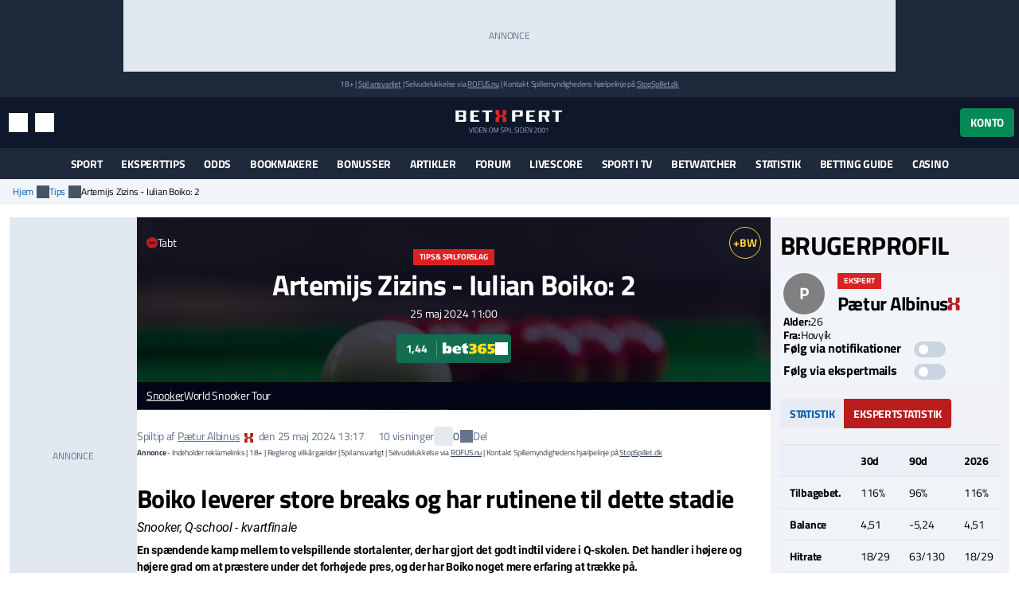

--- FILE ---
content_type: text/html; charset=utf-8
request_url: https://www.betxpert.com/tips/artemijs-zizins-iulian-boiko-2
body_size: 21856
content:
<!DOCTYPE html>
<html lang="da" xml:lang="da" prefix="og: http://ogp.me/ns#">
<head>
	<title>Tip til Artemijs Zizins - Iulian Boiko 25/05 | Spilforslag og analyse</title>
<meta http-equiv="X-UA-Compatible" content="IE=edge">
<meta charset="UTF-8">
<meta name="viewport" content="height=device-height, width=device-width, initial-scale=1.0, minimum-scale=1.0, maximum-scale=5.0, user-scalable=yes">
	<meta name="req-method" content="GET">
<meta name="description" content="En spændende kamp mellem to velspillende stortalenter, der har gjort det godt indtil videre i Q-skolen. Det handler i højere og højere grad om at præstere under det forhøjede pres, og der har Boiko noget mere erfaring at trække på.">
<meta property="og:url" content="https://www.betxpert.com/tips/artemijs-zizins-iulian-boiko-2">
<meta property="og:type" content="article">
<meta property="og:title" content="BetXpert tip: Boiko leverer store breaks og har rutinene til dette stadie">
<meta property="og:description" content="En spændende kamp mellem to velspillende stortalenter, der har gjort det godt indtil videre i Q-skolen. Det handler i højere og højere grad om at præstere under det forhøjede pres, og der har Boiko noget mere erfaring at trække på.">
<meta name="twitter:card" content="summary_large_image">
<meta name="twitter:site" content="@BetXpert">
<meta name="twitter:title" content="Boiko leverer store breaks og har rutinene til dette stadie">
<meta property="og:image" content="https://www.betxpert.com/assets/images/min/default/pick/300x200/pick.jpg">
<meta property="og:image:width" content="600">
<meta property="og:image:height" content="315">
<meta property="twitter:title" content="Tip til Artemijs Zizins - Iulian Boiko 25/05 | Spilforslag og analyse">
<meta property="twitter:image:src" content="https://www.betxpert.com/assets/images/min/default/pick/300x200/pick.jpg"><link rel="shortcut icon" href="/assets/images/min/favicons/favicon.png">
<link rel="canonical" href="https://www.betxpert.com/tips/artemijs-zizins-iulian-boiko-2">
<meta name="dmca-site-verification" content="Zm1hK1pHdm8wTjdkc2hzb29JTWFyZz090">

<link rel="dns-prefetch" href="//www.google-analytics.com"><link rel="dns-prefetch" href="//cdn.livechatinc.com"><link rel="dns-prefetch" href="//secure.livechatinc.com"><link rel="preload" href="/assets/styles/frontend/concat/head-general-libs_betxpert-theme.css?v=1766398441" as="style"><link rel="preload" href="/assets/styles/frontend/concat/bottom-general-libs.css?v=1766398439" as="style"><link rel="preload" href="/assets/styles/gen/1/operator/sprites/sprites.css?v=1759928578" as="style"><link rel="preload" href="/assets/js/gen/concats/66a429df5b9c979265b55462107004cf.js?v=1768392794" as="script"><link href="/assets/styles/frontend/concat/head-general-libs_betxpert-theme.css?v=1766398441" rel="stylesheet"><meta name="google-site-verification" content="NSL082XpDHPhoCtePeThUQIo6NGPS4EorrfoDASmhQE" /><link rel="preconnect" href="https://braze.betxpert.com" />
<script src="https://braze.betxpert.com/braze-init.js?braze-app=434a1fd1-7e7a-4437-9401-026bb1692661" defer></script><script id='pixel-script-poptin' src='https://cdn.popt.in/pixel.js?id=53872e3638d5a' async='true'></script><!-- Start VWO Async SmartCode -->
<script type='text/javascript' id='vwoCode'>
window._vwo_code=window._vwo_code || (function() {
var account_id=697621,
version = 1.5,
settings_tolerance=2000,
library_tolerance=2500,
use_existing_jquery=false,
is_spa=1,
hide_element='body',
hide_element_style = 'opacity:0 !important;filter:alpha(opacity=0) !important;background:none !important',
/* DO NOT EDIT BELOW THIS LINE */
f=false,d=document,vwoCodeEl=d.querySelector('#vwoCode'),code={use_existing_jquery:function(){return use_existing_jquery},library_tolerance:function(){return library_tolerance},hide_element_style:function(){return'{'+hide_element_style+'}'},finish:function(){if(!f){f=true;var e=d.getElementById('_vis_opt_path_hides');if(e)e.parentNode.removeChild(e)}},finished:function(){return f},load:function(e){var t=d.createElement('script');t.fetchPriority='high';t.src=e;t.type='text/javascript';t.innerText;t.onerror=function(){_vwo_code.finish()};d.getElementsByTagName('head')[0].appendChild(t)},getVersion:function(){return version},getMatchedCookies:function(e){var t=[];if(document.cookie){t=document.cookie.match(e)||[]}return t},getCombinationCookie:function(){var e=code.getMatchedCookies(/(?:^|;)\s?(_vis_opt_exp_\d+_combi=[^;$]*)/gi);e=e.map(function(e){try{var t=decodeURIComponent(e);if(!/_vis_opt_exp_\d+_combi=(?:\d+,?)+\s*$/.test(t)){return''}return t}catch(e){return''}});var i=[];e.forEach(function(e){var t=e.match(/([\d,]+)/g);t&&i.push(t.join('-'))});return i.join('|')},init:function(){if(d.URL.indexOf('__vwo_disable__')>-1)return;window.settings_timer=setTimeout(function(){_vwo_code.finish()},settings_tolerance);var e=d.createElement('style'),t=hide_element?hide_element+'{'+hide_element_style+'}':'',i=d.getElementsByTagName('head')[0];e.setAttribute('id','_vis_opt_path_hides');vwoCodeEl&&e.setAttribute('nonce',vwoCodeEl.nonce);e.setAttribute('type','text/css');if(e.styleSheet)e.styleSheet.cssText=t;else e.appendChild(d.createTextNode(t));i.appendChild(e);var n=this.getCombinationCookie();this.load('https://dev.visualwebsiteoptimizer.com/j.php?a='+account_id+'&u='+encodeURIComponent(d.URL)+'&f='+ +is_spa+'&vn='+version+(n?'&c='+n:''));return settings_timer}};window._vwo_settings_timer = code.init();return code;}());
</script>
<!-- End VWO Async SmartCode --><script data-pagespeed-no-defer>
function getLastScript(){var a=document.getElementsByTagName("script");return a[a.length-1]}var App={data:{},onReadyCbs:[],get:function(a){return this.data.hasOwnProperty(a)?this.data[a]:void 0},set:function(a,b){this.data[a]=b},getElseCb:function(a,b){var c;return this.data.hasOwnProperty(a)?c=this.data[a]:(c=b(),this.set(a,c)),c},setObj:function(a){for(var b in a)a.hasOwnProperty(b)&&this.set(b,a[b])},isLoggedIn:function(){return isset(this.get("username"))},onReady:function(a){this.onReadyCbs.push(a)},hasPerm:function(k){var d=this.data;return d.perms&&d.perms.indexOf(k)>=0}};
</script><style>.for-logged{display:none!important}</style><style>.attention-catcher-btn { background-color: #125203!important; }
		.page-body { .attention-catcher-btn { background-color: #125203!important; }}.attention-catcher-btn:hover { background-color: #002c00!important;}</style>
<script type="application/ld+json">{"@context":"https:\/\/schema.org","@type":"NewsArticle","headline":"Artemijs Zizins - Iulian Boiko","datePublished":"2024-05-25T07:16:25+00:00","dateModified":"2024-05-25T11:17:22+00:00","author":{"@type":"Person","name":"Pætur Albinus","url":"https:\/\/www.betxpert.com\/bruger\/paetur-albinus"},"publisher":{"@type":"Organization","name":"BetXpert","logo":"https:\/\/www.betxpert.com\/assets\/images\/min\/logo\/logo.svg?v=1766398395"},"mainEntityOfPage":{"@type":"WebPage","@id":"https:\/\/www.betxpert.com\/tips\/artemijs-zizins-iulian-boiko-2","description":"En spændende kamp mellem to velspillende stortalenter, der har gjort det godt indtil videre i Q-skolen. Det handler i højere og højere grad om at præstere under det forhøjede pres, og der har Boiko noget mere erfaring at trække på."},"image":["https:\/\/www.betxpert.com\/assets\/images\/min\/default\/pick\/300x200\/pick.jpg"],"thumbnailUrl":"https:\/\/www.betxpert.com\/assets\/images\/min\/default\/pick\/300x200\/pick.jpg"}</script>
<!-- BEGIN THM AUTO CODE -->
<script async src="https://securepubads.g.doubleclick.net/tag/js/gpt.js"></script>
<script type="text/javascript">
	var googletag = googletag || {};
	googletag.cmd = googletag.cmd || [];
	googletag.cmd.push(function() {
		googletag.pubads().disableInitialLoad(); googletag.pubads().enableSingleRequest();
	});
	var _hbopts = { alias: '/', type: 'banner' };
	var _hbwrap = _hbwrap || [];
	(function() {
		var hbldr = function (url, resolution, cachebuster, millis, referrer) {
			var s = document.createElement('script'); s.type = 'text/javascript';
			s.async = true; s.src = 'https://' + url + '&resolution=' + resolution +
				'&random=' + cachebuster + '&millis=' + millis + '&referrer=' + referrer;
			var x = document.getElementsByTagName('script')[0];
			x.parentNode.insertBefore(s, x);
		};
		hbldr(
			'tradecore.tradehouse.media/servlet/hbwrap?stack=53',
			(window.innerWidth||screen.width)+'x'+(window.innerHeight||screen.height),
			Math.floor(89999999*Math.random()+10000000), new Date().getTime(), encodeURIComponent(
				(window!=top&&window.location.ancestorOrigins)?
					window.location.ancestorOrigins[window.location.ancestorOrigins.length-1]:document.location
			)
		);
	})();
</script>
<!-- END THM AUTO CODE --></head>
<body id="top">
<div id="settings-block" data-locale="da_DK"></div>
<div id="site-wrapper" class="site-wrapper" >
	<div class="as-header-wrapper">
		<div class="as as--header-rect-970x90 d-none d-md-block mx-auto" style="width:970px;height: 90px"></div>		<div class="as as--header-rect-300x100 d-block d-sm-none mx-auto" style="width:300px;height: 100px"></div>	</div>
	<header>
			<div class="site-top d-flex flex-column justify-content-center align-items-center">
		<small>
		18+
		| <a href="https://www.betxpert.com/ansvarligt-spil" target="_blank">Spil ansvarligt</a>
		| Selvudelukkelse via <a href="https://www.rofus.nu" target="_blank" rel="nofollow">ROFUS.nu</a>
		| Kontakt Spillemyndighedens hjælpelinje på <a href="https://www.stopspillet.dk" target="_blank" rel="nofollow">StopSpillet.dk</a>
		</small>
			</div>

<div class="site-header d-flex align-items-center">
	<div class="container-xl d-flex align-items-center justify-content-between">
		<div class="site-header-tools d-flex align-items-center">
			<button class="btn btn-sm btn-link d-md-none" data-js-navigation-toggle type="button" aria-label="Menu" title="Menu">
				<i class="i i-hamburger i-lg text-white"></i>
				<span class="sr-only">Menu</span>
			</button>
			<button class="btn btn-sm btn-link" title="Søg" data-toggle="modal" data-target="#search-modal">
				<i class="i i-search i-lg text-white"></i>
				<span class="sr-only">Søg</span>
			</button>
			<button class="btn btn-sm btn-link d-none d-md-inline-flex" title="Indstillinger" data-toggle="modal" data-target="#unit-settings-modal">
				<i class="i i-switch-right i-lg text-white"></i>
				<span class="sr-only">Indstillinger</span>
			</button>
		</div>
		<a href="/">
			<img class="site-header-logo"
				width="190" height="45"
				src="/assets/images/min/logo/logo_inverted.svg?v=1766398395"
				alt="betxpert.com">
		</a>
		<div class="site-header-user-actions d-flex align-items-center">
							<button class="btn btn-success" title="Konto" data-toggle="modal" data-target="#login-modal">
					Konto				</button>
					</div>
	</div>
	<script>
	(function () {
		// Will be used to remove the script element after the menu is created
		var currentScript = getLastScript();
		
		function createMenuItem(label, url, parentElement, linkAttrs) {
			var attributes = '';
			for (var prop in linkAttrs) {
				if (linkAttrs.hasOwnProperty(prop)) {
					attributes += ' ' + prop + '="' + linkAttrs[prop] + '"';
				}
			}

			parentElement.append('<a class="dropdown-item" href="' + htmlEncode(url) + '"' + attributes + '>' + htmlEncode(label) + '</a>');
		}

		function processUrlParams(url, urlParams) {
			if (!urlParams) return url;
			
			for (var param in urlParams) {
				if (urlParams.hasOwnProperty(param)) {
					url = url.replace(
						new RegExp(escapeRegExp("{" + param + "}"), "g"), 
						encodeURIComponent(urlParams[param].toString())
					);
				}
			}
			return url;
		}

		App.onReady(function () {
			var scriptElement = $(currentScript);
			var adminMenu = $("#user-admin-links");

			if (!App.isLoggedIn()) {
				adminMenu.remove();
				scriptElement.remove();
				return;
			}

			if (App.get("adm_menu")) {
				adminMenu.append('<div class="dropdown-header">Admin</div>');

				$.each(App.get("adm_pages"), function (index, page) {
					var label = page[0],
						pathUrlAssoc = page[1],
						linkAttrs = page[2],
						permission = (3 < page.length) ? page[3] : null;

					$.each(["\/page\/frontend\/pick\/show", ""], function (pathIndex, path) {
						if (!(path in pathUrlAssoc)) return true;
						if (permission && !App.hasPerm(permission)) return true;

						var url = pathUrlAssoc[path];
												url = processUrlParams(url, {"id":"134726"});
						
						if (/\{[a-z\d_\- ]+\}/i.test(url)) return true;

						createMenuItem(label, url, adminMenu, linkAttrs);
						return false;
					});
				});
			}

			
			scriptElement.remove();
		});
	})();
</script>
	
<div class="modal fade" id="unit-settings-modal" data-backdrop="static" data-keyboard="false" tabindex="-1" aria-hidden="true" aria-labelledby="unit-settings-modal-title">
  <div class="modal-dialog modal-md">
    <div class="modal-content">
      <div class="modal-header">
        <h4 class="modal-title" id="unit-settings-modal-title">Enhedsindstillinger</h4>
        <button type="button" class="close" data-dismiss="modal" aria-label="Close">
          <i class="i i-close"></i>
        </button>
      </div>
      <div class="modal-body">
        <!-- Odds Format Selection -->
        <div class="form-group mb-3">
          <label class="d-block">Oddsformat</label>
          <div class="btn-group btn-group-toggle" data-toggle="buttons">
            <label class="btn btn-secondary btn-sm">
              <input type="radio" name="odds-format" value="d" checked> 
              Decimal            </label>
            <label class="btn btn-secondary btn-sm">
              <input type="radio" name="odds-format" value="f" > 
              Brøk            </label>
          </div>
        </div>

        <!-- Weather Forecast Selection -->
        <div class="form-group mb-3">
          <label class="d-block">Vejrudsigt</label>
          <div class="btn-group btn-group-toggle" data-toggle="buttons">
            <label class="btn btn-secondary btn-sm">
              <input type="radio" name="forecast-format" value="M" checked> 
              Celsius            </label>
            <label class="btn btn-secondary btn-sm">
              <input type="radio" name="forecast-format" value="I" > 
              Fahrenheit            </label>
          </div>
        </div>

        <!-- Timezone Selection -->
        <div class="form-group mb-0">
          <label for="unit-settings-tz">Tidszone</label>
          <select id="unit-settings-tz" class="form-control" data-domain-tz="Europe/Paris">
                          <option value="Pacific/Midway" 
                >
                GMT -11:00 (Midway Island, Samoa)              </option>
                          <option value="Pacific/Honolulu" 
                >
                GMT -10:00 (Hawaii)              </option>
                          <option value="Pacific/Marquesas" 
                >
                GMT -9:30 (French Polynesia)              </option>
                          <option value="America/Anchorage" 
                >
                GMT -9:00 (Alaska)              </option>
                          <option value="America/Los_Angeles" 
                >
                GMT -8:00 (Pacific Time)              </option>
                          <option value="America/Denver" 
                >
                GMT -7:00 (Mountain Time)              </option>
                          <option value="America/Chicago" 
                >
                GMT -6:00 (Central Time, Mexico City)              </option>
                          <option value="America/New_York" 
                >
                GMT -5:00 (Eastern Time, Bogota, Lima)              </option>
                          <option value="America/Caracas" 
                >
                GMT -4:30 (Caracas)              </option>
                          <option value="America/Halifax" 
                >
                GMT -4:00 (Atlantic Time, La Paz, Santiago)              </option>
                          <option value="America/St_Johns" 
                >
                GMT -3:30 (Newfoundland)              </option>
                          <option value="America/Recife" 
                >
                GMT -3:00 (Brasilia, Buenos Aires, Georgetown)              </option>
                          <option value="Atlantic/South_Georgia" 
                >
                GMT -2:00 (Mid-Atlantic)              </option>
                          <option value="Atlantic/Azores" 
                >
                GMT -1:00 (Azores, Cape Verde)              </option>
                          <option value="Europe/London" 
                >
                GMT 0:00 (Dublin, London, Lisbon, Casablanca)              </option>
                          <option value="Europe/Paris" 
                selected>
                GMT +1:00 (Brussels, Copenhagen, Madrid, Paris)              </option>
                          <option value="Europe/Athens" 
                >
                GMT +2:00 (Athens, South Africa, Cairo)              </option>
                          <option value="Europe/Kaliningrad" 
                >
                GMT +3:00 (Baghdad, Riyadh, Moscow, St. Petersburg)              </option>
                          <option value="Asia/Tehran" 
                >
                GMT +3:30 (Tehran)              </option>
                          <option value="Asia/Dubai" 
                >
                GMT +4:00 (Abu Dhabi, Muscat, Yerevan, Baku, Tbilisi)              </option>
                          <option value="Asia/Kabul" 
                >
                GMT +4:30 (Kabul)              </option>
                          <option value="Asia/Karachi" 
                >
                GMT +5:00 (Ekaterinburg, Islamabad, Karachi, Tashkent)              </option>
                          <option value="Asia/Kolkata" 
                >
                GMT +5:30 (Mumbai, Kolkata, Chennai, New Delhi)              </option>
                          <option value="Asia/Kathmandu" 
                >
                GMT +5:45 (Kathmandu)              </option>
                          <option value="Asia/Yekaterinburg" 
                >
                GMT +6:00 (Almaty, Dhaka, Colombo)              </option>
                          <option value="Asia/Rangoon" 
                >
                GMT +6:30 (Yangon, Cocos Islands)              </option>
                          <option value="Asia/Bangkok" 
                >
                GMT +7:00 (Bangkok, Hanoi, Jakarta)              </option>
                          <option value="Asia/Shanghai" 
                >
                GMT +8:00 (Beijing, Perth, Singapore, Hong Kong)              </option>
                          <option value="Australia/Eucla" 
                >
                GMT +8:45 (Eucla)              </option>
                          <option value="Asia/Tokyo" 
                >
                GMT +9:00 (Tokyo, Seoul, Osaka, Sapporo, Yakutsk)              </option>
                          <option value="Australia/Darwin" 
                >
                GMT +9:30 (Adelaide, Darwin)              </option>
                          <option value="Australia/Brisbane" 
                >
                GMT +10:00 (Brisbane, Guam, Vladivostok)              </option>
                          <option value="Australia/Melbourne" 
                >
                GMT +11:00 (Magadan, Solomon Islands, New Caledonia)              </option>
                          <option value="Pacific/Norfolk" 
                >
                GMT +11:30 (Norfolk)              </option>
                          <option value="Pacific/Wallis" 
                >
                GMT +12:00 (Auckland, Wellington, Fiji, Kamchatka)              </option>
                          <option value="Pacific/Tongatapu" 
                >
                GMT +13:00 (Tonga, Tokelau)              </option>
                          <option value="Pacific/Chatham" 
                >
                GMT +13:45 (Chatham)              </option>
                          <option value="Pacific/Kiritimati" 
                >
                GMT +14:00 (Kiribati)              </option>
                      </select>
        </div>
      </div>
      <div class="modal-footer">
        <button type="button" class="btn btn-primary">Gem</button>
        <button type="button" class="btn btn-secondary" data-dismiss="modal">Annuller</button>
      </div>
    </div>
  </div>
</div>
	<div
	class="modal search-modal fade has-no-results"
	id="search-modal"
	data-backdrop="static"
	data-keyboard="false"
	tabindex="-1"
	aria-hidden="true"
	aria-labelledby="search-modal-title"
>
	<div class="modal-dialog modal-dialog-scrollable modal-lg">
		<div class="modal-content">
			<div class="modal-header flex-wrap">
				<form class="flex-fill" action="/soeg" id="search-modal-form">
					<div class="input-group">
						<input
							type="text"
							class="form-control search-input"
							name="search_phrase"
							data-search-url="/soeg?action-name=actionGetDdData"
							placeholder="Søg" 
							maxlength="100" 
							autocomplete="off"
							autofocus
							aria-describedby="search-button"
						/>
						<div class="input-group-append">
							<button class="btn search-button" id="search-button" type="button">
								<span class="sr-only">Søg</span>
								<i class="i i-search text-primary"></i>
							</button>
						</div>
					</div>
					<input name="search_method" value="all" type="hidden">
					<input name="time_interval" value="all_time" type="hidden">
					<input name="search_in" value="anywhere" type="hidden">
					<input name="sort_by" value="date" type="hidden">
				</form>
				<button type="button" class="close m-0" data-dismiss="modal" aria-label="Close">
					<i class="i i-close m-0"></i>
				</button>
			</div>
			<div class="modal-body">
				<div class="alert alert-info mb-0 d-none" id="search-no-results">Intet fundet</div>
			</div>
			<div class="modal-footer">
				<a href="/soeg" class="btn btn-secondary">
					Avanceret søgning					<i class="i i-chevron-right"></i>
				</a>
			</div>
		</div>
	</div>
</div>
	<div
	class="modal fade login-modal"
	id="login-modal"
	data-login-modal-btn-sel=""
	data-my-account-edit-url="/profil/rediger"
	data-ch-pass-url="/bruger/password-nulstil/bekraeft/1/1?ajax=1"
	data-redir-url=""
	data-backdrop="static"
	data-keyboard="false"
	tabindex="-1"
	aria-hidden="true"
	aria-labelledby="login-modal-title"
>
	<div class="modal-dialog modal-md modal-dialog-scrollable">
		<div class="modal-content">
			<div class="modal-header">
				<h4 class="modal-title">Log ind</h4>
				<button type="button" class="close" data-dismiss="modal" aria-label="Close">
					<i class="i i-close"></i>
				</button>
			</div>
			<div class="modal-body">
				<ul class="nav nav-tabs">
					<li class="nav-item">
						<a data-toggle="tab" class="nav-link active" href="#login-modal-login">
							Log ind						</a>
					</li>
					<li class="nav-item">
						<a data-toggle="tab" class="nav-link" href="#login-modal-register">
							Tilmeld						</a>
					</li>
				</ul>
				<div class="tab-content">
					<div
						id="login-modal-login"
						class="tab-pane fade show active"
						role="tabpanel"
						data-url="/ajax/login-modal?redir-url="
					>
						<div id="login-modal-login-alert-wrp"></div>
						
<form
	method="post"
	action="/bruger/login/ajax"
>
	<div class="alert alert-danger" style="display:none"></div>	<div class="form-group">
		<label for="username">Brugernavn:</label>
		<input type="text"  id="username" placeholder="" class="form-control" name="username" maxlength="50" value="" >		<div class='help-block help-block-error '></div>	</div>
	<div class="form-group">
		<label for="password">Password:</label>
		<input type="password"  id="password" name="password" autocomplete="off" pattern=".{6,}" placeholder="" class="form-control" maxlength="50" value="" >		<div class='help-block help-block-error '></div>	</div>
	<div class="form-group">
		<label class="font-weight-normal mb-0">
			<input type="checkbox" name="remember_me" checked>
			Husk mig og accepter cookies.		</label>
	</div>
	<input type="hidden" name="csrf_token" value="">
	<div class="d-flex align-items-center mt-3">
		<button type="submit" class="btn btn-md btn-success " >Log ind</button>		<a class="btn btn-link forgot-pass-btn ml-1" href="javascript:void(0)">
			Glemt brugernavn eller kodeord?		</a>
	</div>
</form>
<div class="login-with d-flex flex-wrap">
	<div class="w-100 h6 mb-0">Du kan også logge ind med:</div>
			<a class="social-icon-facebook" href="javascript:void(0)">
			<span class="sr-only">Log ind med Facebook</span>
		</a>
					<a class="social-icon-twitter" href="javascript:void(0)">
			<span class="sr-only">Log ind med Twitter</span>
		</a>
	</div>
					</div>
					<div
						id="login-modal-register"
						class="tab-pane fade"
						role="tabpanel"
					>
						<form
	method="post"
	action="/bruger/registrer"
>
	<div class="alert alert-danger" style="display:none"></div>	<div class="form-group "><label class="" for="firstname">Fornavn:</label><div class=" "><input type="text"  id="firstname" placeholder="" class="form-control" name="firstname" maxlength="50" value="" > <div class='help-block help-block-error '></div></div></div>	<div class="form-group "><label class="" for="lastname">Efternavn:</label><div class=" "><input type="text"  id="lastname" placeholder="" class="form-control" name="lastname" maxlength="50" value="" > <div class='help-block help-block-error '></div></div></div>	<div class="form-group "><label class="" for="username-register">Brugernavn:</label><div class=" "><input type="text"  id="username-register" placeholder="Bogstaver/tal, 2-50 tegn" class="form-control" name="username" maxlength="50" value="" > <div class='help-block help-block-error '></div></div></div>	<div class="form-group "><label class="" for="email">Email:</label><div class=" "><input type="email"  id="email" placeholder="" class="form-control" name="email" value="" > <div class='help-block help-block-error '></div></div></div>	<div class="form-group row" style="display:none"><label class="col-form-label col-sm-2" for="age">Alder:</label><div class="col-sm-10"><input class="form-control" name="age" id="age" value="" type="number" autocomplete="off" tabindex="-1"></div></div>	<div class="form-group "><label class="" for="password_new">Password:</label><div class=" "><input type="password"  id="password_new" autocomplete="off" pattern=".{6,}" placeholder="" class="form-control" name="password_new" maxlength="50" value="" > <div class='help-block help-block-error '></div></div></div>	<div class="form-group "><label class="" for="password_repeat">Gentag password:</label><div class=" "><input type="password"  id="password_repeat" autocomplete="off" pattern=".{6,}" placeholder="" class="form-control" name="password_repeat" value="" > <div class='help-block help-block-error '></div></div></div>	<div class="form-group">
		<label class="font-weight-normal mb-0">
			<input type="checkbox" name="newsletter" value="true" >
			Tilmeld dig nyhedsbrev		</label>
	</div>
	<button class="btn btn-md btn-success mt-2" type="submit" >Registrer</button>	<div class="validation-info" data-json="[{&quot;labels&quot;:{&quot;firstname&quot;:&quot;Fornavn&quot;,&quot;lastname&quot;:&quot;Efternavn&quot;,&quot;password&quot;:&quot;Password&quot;,&quot;email&quot;:&quot;Email&quot;,&quot;password_new&quot;:&quot;Password&quot;,&quot;password_repeat&quot;:&quot;Gentag password&quot;,&quot;role_id&quot;:&quot;Rolle&quot;},&quot;rules&quot;:[[&quot;domain_id&quot;,&quot;numeric&quot;,{&quot;type&quot;:&quot;integer&quot;}],[&quot;domain_id&quot;,&quot;required&quot;],[[&quot;firstname&quot;,&quot;lastname&quot;],&quot;length&quot;,{&quot;max&quot;:&quot;50&quot;}],[&quot;username&quot;,&quot;length&quot;,{&quot;min&quot;:2,&quot;max&quot;:50}],[&quot;email&quot;,&quot;required&quot;],[&quot;email&quot;,&quot;email&quot;],[&quot;email&quot;,&quot;secureInput&quot;,{&quot;type&quot;:&quot;showError&quot;}],[&quot;slug&quot;,&quot;length&quot;,{&quot;max&quot;:255}],[[&quot;password&quot;,&quot;password_repeat&quot;,&quot;password_new&quot;],&quot;secureInput&quot;,{&quot;type&quot;:&quot;none&quot;}],[&quot;username&quot;,&quot;trim&quot;],[&quot;username&quot;,&quot;noSpecialChars&quot;,{&quot;allow&quot;:[&quot;,&quot;,&quot;.&quot;,&quot; &quot;,&quot;æ&quot;,&quot;ø&quot;,&quot;å&quot;,&quot;_&quot;,&quot;-&quot;,&quot;$&quot;]}],[[&quot;username&quot;,&quot;password_new&quot;,&quot;password_repeat&quot;],&quot;required&quot;,{&quot;scenario&quot;:&quot;register&quot;}],[[&quot;email&quot;,&quot;username&quot;],&quot;unique&quot;,{&quot;scenario&quot;:&quot;register&quot;}],[&quot;password_new&quot;,&quot;length&quot;,{&quot;min&quot;:6,&quot;max&quot;:50,&quot;scenario&quot;:[&quot;register&quot;,&quot;password-reset&quot;,&quot;change-password&quot;]}],[&quot;password_new&quot;,&quot;match&quot;,{&quot;match_field&quot;:&quot;password_repeat&quot;,&quot;scenario&quot;:[&quot;register&quot;,&quot;password-reset&quot;,&quot;change-password&quot;]}],[&quot;slug&quot;,&quot;required&quot;,{&quot;strict&quot;:true,&quot;client_validation&quot;:false,&quot;scenario&quot;:&quot;register&quot;}],[&quot;slug&quot;,&quot;slug&quot;,{&quot;generate_from&quot;:&quot;username&quot;,&quot;table_name&quot;:&quot;user&quot;,&quot;scenario&quot;:&quot;register&quot;,&quot;domain_specific&quot;:true,&quot;slug_in_url_redirects_params&quot;:{&quot;get_url&quot;:{},&quot;entity_type&quot;:&quot;user&quot;,&quot;fk_id&quot;:&quot;&quot;}}],[&quot;username&quot;,&quot;required&quot;,{&quot;scenario&quot;:&quot;update&quot;}],[&quot;username&quot;,&quot;verified&quot;,{&quot;scenario&quot;:&quot;login&quot;},&quot;custom&quot;],[&quot;email&quot;,&quot;recordExists&quot;,{&quot;ressource&quot;:{&quot;related_tables&quot;:[]},&quot;field_name&quot;:&quot;email&quot;,&quot;scenario&quot;:&quot;password-reset&quot;}],[&quot;username&quot;,&quot;recordExists&quot;,{&quot;ressource&quot;:{&quot;related_tables&quot;:[]},&quot;field_name&quot;:&quot;username&quot;,&quot;scenario&quot;:&quot;password-reset&quot;}],[&quot;password&quot;,&quot;required&quot;,{&quot;scenario&quot;:&quot;link-social&quot;}],[&quot;password&quot;,&quot;length&quot;,{&quot;min&quot;:6,&quot;max&quot;:50,&quot;scenario&quot;:&quot;link-social&quot;}]],&quot;fields&quot;:[&quot;username&quot;,&quot;email&quot;],&quot;scenario&quot;:&quot;register&quot;}]" style="display:none"></div></form>					</div>
				</div>
			</div>
		</div>
	</div>
</div>
<div
	id="forgot-pass-modal"
	class="modal fade" role="dialog"
	data-backdrop="static"
	data-keyboard="false"
	tabindex="-1"
	aria-labelledby="modal-title"
	aria-hidden="true"
	role="dialog"
>
	<div class="modal-dialog modal-md">
		<div class="modal-content">
			<div class="modal-header">
				<h4 class="modal-title">Glemt brugernavn eller password?</h4>
				<button type="button" class="close" data-dismiss="modal" aria-label="Close">
					<i class="i i-close"></i>
				</button>
			</div>
			<div class="modal-body">
				<div
	class="ajax-data-container"
	id="forgot-pass-modal-data-container"
	data-ajax-data-container-url="/bruger/password-nulstil/request"
	data-ajax-data-container-load-on-click-on=".forgot-pass-btn"
>
</div>
			</div>
		</div>
	</div>
</div><script>
	(function () {
		var me = getLastScript();
		App.onReady(function () {
			var s = $(me);
			if (App.isLoggedIn()) {
				s.prev().add(s.prev().prev()).remove();
			}
			s.remove();
		});
	})();
</script>	</div>
		<div class="main-menu" id="main-menu">
	<nav class="main-menu-navbar navbar navbar-expand-md container-xl px-2 py-0" id="main-menu-navbar">
		<div class="menu-wrapper w-100" id="main-menu-wrapper">
			<div class="main-menu-mobile-header text-white d-flex align-items-center d-md-none">
	<button class="btn p-0 text-white main-menu-mobile-back" id="main-menu-back">
		<span class="i i-chevron-left i-lg"></span>
		<span class="sr-only">Tilbage</span>
	</button>
	<div class="main-menu-mobile-title w-100 font-weight-bold text-uppercase position-relative" id="main-menu-title" aria-role="heading" data-title="">
		<span>Menu</span>
	</div>
	<button class="btn p-0 text-white main-menu-mobile-close ml-auto" id="main-menu-close">
		<span class="i i-close"></span>
		<span class="sr-only">Luk menuen</span>
	</button>
</div>			<ul
	id="content-menu-ul"
	class="main-menu-items nav navbar-nav tabs-with-group-btn justify-content-md-center"
	data-start-from="970"
>
					<li class="dropdown dropdown-mouse-hover">

						<a title=""
				class="dropdown-toggle" data-toggle="dropdown"				href="javascript:void(0)">
				Sport			</a>

						
			<ul class="dropdown-menu megamenu-block-wrp sub-menu">
				<li class="megamenu-block "><div class="megamenu-block-content"><div title="" class="megamenu-block-title h6 mt-2 mb-0">Fodbold</div><div class="list-group"><a class="list-group-item" title="" href="/superligaen">Superligaen</a><a class="list-group-item" title="" href="/danmark-1-division">1. division</a><a class="list-group-item" title="" href="https://www.betxpert.com/premier-league">Premier League</a><a class="list-group-item" title="" href="https://www.betxpert.com/la-liga">La Liga</a><a class="list-group-item" title="" href="https://www.betxpert.com/serie-a">Serie A</a><a class="list-group-item" title="" href="https://www.betxpert.com/europa-league">Europa League</a><a class="list-group-item" title="" href="https://www.betxpert.com/champions-league">Champions League</a><a class="list-group-item" title="" href="https://www.betxpert.com/dbu-pokalen">DBU Pokalen</a><a class="list-group-item" title="" href="https://www.betxpert.com/bundesliga">Bundesliga</a><a class="list-group-item" title="" href="/fodbold-vm">VM 2026</a></div><div title="" class="megamenu-block-title h6 mt-2 mb-0">Cykling</div><div class="list-group"><a class="list-group-item" title="" href="/odds-paa-vuelta-a-espana">Vuelta a España</a><a class="list-group-item" title="" href="/odds-paa-tour-de-france">Tour de France</a><a class="list-group-item" title="" href="/giro-d-italia">Giro d'Italia</a></div></div></li><li class="megamenu-block divided-column"><div class="megamenu-block-content"><div title="" class="megamenu-block-title h6 mt-2 mb-0">Tennis</div><div class="list-group"><a class="list-group-item" title="" href="/holger-rune">Holger Rune</a><a class="list-group-item" title="" href="/clara-tauson">Clara Tauson</a><a class="list-group-item" title="" href="/elmer-moeller">Elmer Møller</a><a class="list-group-item" title="" href="/august-holmgren">August Holmgren</a><a class="list-group-item" title="" href="/atp/odds">ATP odds</a><a class="list-group-item" title="" href="/us-open">US Open</a></div><div title="" class="megamenu-block-title h6 mt-2 mb-0">Underholdning</div><div class="list-group"><a class="list-group-item" title="" href="/odds-eurovision">Eurovision</a><a class="list-group-item" title="" href="/nytaarstale-odds">Kongens nytårstale</a><a class="list-group-item" title="" href="/artikel/odds-oscar">Oscars</a><a class="list-group-item" title="" href="/artikel/melodi-grand-prix-odds">Melodi Grand Prix</a></div><div title="" class="megamenu-block-title h6 mt-2 mb-0">Håndbold</div><div class="list-group"><a class="list-group-item" title="" href="/em-i-damehaandbold">EM i kvindehåndbold</a><a class="list-group-item" title="" href="/vm-kvindehaandbold">VM i kvindehåndbold</a><a class="list-group-item" title="" href="/vm-herrehaandbold">VM i herrehåndbold</a><a class="list-group-item" title="" href="/em-herrehaandbold">EM i herrehåndbold</a></div><div title="" class="megamenu-block-title h6 mt-2 mb-0">Politik</div><div class="list-group"><a class="list-group-item" title="" href="/artikel/odds-spilforslag-praesidentvalg-usa">Præsidentvalg i USA</a></div><div title="" class="megamenu-block-title h6 mt-2 mb-0">Sportskalender</div><div class="list-group"><a class="list-group-item" title="" href="/sportskalender">Sportsbegivender 2026</a></div></div></li>			</ul>
					</li>
					<li class="dropdown dropdown-mouse-hover">

						<a title="Tips alt"
				class="dropdown-toggle" data-toggle="dropdown"				href="https://www.betxpert.com/ekspert/tips">
				Eksperttips			</a>

						
			<ul class="dropdown-menu megamenu-block-wrp sub-menu">
				<li class="megamenu-block "><div class="megamenu-block-content"><div title="expert alt" class="megamenu-block-title h6 mt-2 mb-0">Odds tips</div><div class="list-group"><a class="list-group-item" title="" href="/ekspert/tips">Tips</a><a class="list-group-item" title="" href="https://www.betxpert.com/ekspert/panel/arkiv">Senest afviklede tips</a></div></div></li>			</ul>
					</li>
					<li class="dropdown dropdown-mouse-hover">

						<a title=""
				class="dropdown-toggle" data-toggle="dropdown"				href="https://www.betxpert.com/matchcenter">
				Odds			</a>

						
			<ul class="dropdown-menu megamenu-block-wrp sub-menu">
				<li class="megamenu-block divided-column"><div class="megamenu-block-content"><div title="" class="megamenu-block-title h6 mt-2 mb-0">Sport Odds</div><div class="list-group"><a class="list-group-item" href="/matchcenter/fodbold">Fodbold</a><a class="list-group-item" href="/matchcenter/tennis">Tennis</a><a class="list-group-item" href="/matchcenter/ishockey">Ishockey</a><a class="list-group-item" href="/matchcenter/haandbold">Håndbold</a><a class="list-group-item" href="/matchcenter/basketball">Basketball</a><a class="list-group-item" href="/matchcenter/amerikansk-fodbold">Amerikansk Fodbold</a><a class="list-group-item" href="/matchcenter/baseball">Baseball</a><a class="list-group-item" href="/matchcenter/esport">eSport</a><a class="list-group-item" href="/matchcenter/dart">Dart</a></div></div></li><li class="megamenu-block divided-column last"><div class="megamenu-block-content"><div class="megamenu-block-title megamenu-title-invisible d-none d-md-block">.</div><div class="list-group"><a class="list-group-item" href="/matchcenter/cykling">Cykling</a><a class="list-group-item" href="/matchcenter/golf">Golf</a><a class="list-group-item" href="/matchcenter/motorsport">Motorsport</a><a class="list-group-item" href="/matchcenter/badminton">Badminton</a><a class="list-group-item" href="/matchcenter/boksning">Boksning</a><a class="list-group-item" href="/matchcenter/cricket">Cricket</a><a class="list-group-item" href="/matchcenter/mixed-martial-arts">Mixed Martial arts</a><a class="list-group-item" href="/matchcenter/roning">Roning</a></div></div></li><li class="megamenu-block divided-column"><div class="megamenu-block-content"><div class="megamenu-block-title single mt-0 p-0"><a href="/odds-vaerktoejer" title="">Odds beregner</a></div><div class="list-group"></div></div></li>			</ul>
					</li>
					<li class="dropdown dropdown-mouse-hover">

						<a title=""
				class="dropdown-toggle" data-toggle="dropdown"				href="/bookmakere">
				Bookmakere			</a>

						
			<ul class="dropdown-menu megamenu-block-wrp sub-menu">
				<li class="megamenu-block "><div class="megamenu-block-content"><div title="" class="megamenu-block-title h6 mt-2 mb-0">Bookmaker guide</div><div class="list-group"><a class="list-group-item" title="" href="/betting-sider">Betting sider</a><a class="list-group-item" title="" href="/bookmakere/udbydere-med-dansk-spillelicens">Bookmakere med DK-licens</a><a class="list-group-item" title="" href="/nye-betting-sider">Nye betting sider</a><a class="list-group-item" title="" href="/betting-apps">Betting apps</a><a class="list-group-item" title="" href="/live-odds-sider">Live odds sider</a><a class="list-group-item" title="" href="/bookmakere/udbydere-uden-dansk-spillelicens">Bookmakere uden DK-licens</a><a class="list-group-item" title="" href="/bookmakere/betalinger">Ind- og udbetalinger</a></div></div></li><li class="megamenu-block divided-column"><div class="megamenu-block-content"><div title="" class="megamenu-block-title h6 mt-2 mb-0">Anmeldte bookmakere</div><div class="list-group"><a class="list-group-item no-wrap " href="/bookmakere/bet365">Bet365</a><a class="list-group-item no-wrap " href="/bookmakere/betano">Betano</a><a class="list-group-item no-wrap " href="/bookmakere/betfair">Betfair</a><a class="list-group-item no-wrap " href="/bookmakere/betfair-sportsbook">Betfair Sportsbook</a><a class="list-group-item no-wrap " href="/bookmakere/betinia">Betinia</a><a class="list-group-item no-wrap " href="/bookmakere/betsson">Betsson</a><a class="list-group-item no-wrap " href="/bookmakere/bwin">Bwin</a><a class="list-group-item no-wrap " href="/bookmakere/campobet">Campobet</a><a class="list-group-item no-wrap " href="/bookmakere/cashpoint">Cashpoint</a><a class="list-group-item no-wrap " href="/bookmakere/casinostuen">Casinostuen</a><a class="list-group-item no-wrap " href="/bookmakere/comeon">Comeon</a><a class="list-group-item no-wrap " href="/bookmakere/danske-spil">Danske Spil</a></div></div></li><li class="megamenu-block divided-column last"><div class="megamenu-block-content"><div class="megamenu-block-title megamenu-title-invisible d-none d-md-block">.</div><div class="list-group"><a class="list-group-item no-wrap " href="/bookmakere/expekt">Expekt</a><a class="list-group-item no-wrap " href="/bookmakere/getlucky">GetLucky</a><a class="list-group-item no-wrap " href="/bookmakere/jackpotbet">Jackpotbet</a><a class="list-group-item no-wrap " href="/bookmakere/leovegas">LeoVegas</a><a class="list-group-item no-wrap " href="/bookmakere/marathonbet">Marathonbet</a><a class="list-group-item no-wrap " href="/bookmakere/mr-green">Mr Green</a><a class="list-group-item no-wrap " href="/bookmakere/nordicbet">NordicBet</a><a class="list-group-item no-wrap " href="/bookmakere/spreadex">SpreadEx</a><a class="list-group-item no-wrap " href="/bookmakere/tipwin">Tipwin</a><a class="list-group-item no-wrap " href="/bookmakere/unibet">Unibet</a><a class="list-group-item no-wrap " href="/bookmakere/vbet">VBet</a></div></div></li>			</ul>
					</li>
					<li class="dropdown dropdown-mouse-hover">

						<a title=""
				class="dropdown-toggle" data-toggle="dropdown"				href="/bookmakere/bonus">
				Bonusser			</a>

						
			<ul class="dropdown-menu megamenu-block-wrp sub-menu">
				<li class="megamenu-block "><div class="megamenu-block-content"><div title="" class="megamenu-block-title h6 mt-2 mb-0">Odds Bonusser</div><div class="list-group"><a class="list-group-item" title="" href="/bookmakere/bonus">Odds bonus</a><a class="list-group-item" title="" href="/freebet-ekstrabet">Freebets</a><a class="list-group-item" title="" href="/risikofrie-bets">Risikofrie spil</a><a class="list-group-item" title="" href="/odds-boost">Odds boost</a><a class="list-group-item" title="" href="/bookmakere/kampagner-tilbud">Kampagner og tilbud</a><a class="list-group-item" title="" href="https://www.betxpert.com/casino/casino-bonus">Casino bonus</a></div></div></li>			</ul>
					</li>
					<li >

						<a title=""
								href="/artikler">
				Artikler			</a>

					</li>
					<li >

						<a title=""
								href="/forum">
				Forum			</a>

					</li>
					<li class="dropdown dropdown-mouse-hover">

						<a title=""
				class="dropdown-toggle" data-toggle="dropdown"				href="/livescore">
				Livescore			</a>

						
			<ul class="dropdown-menu megamenu-block-wrp sub-menu">
				<li class="megamenu-block "><div class="megamenu-block-content"><div class="megamenu-block-title single mt-0 p-0"><a href="/livescore/fodbold" title="">Fodbold Livescore</a></div><div class="list-group"></div><div class="megamenu-block-title single mt-0 p-0"><a href="/livescore/tennis" title="">Tennis Livescore</a></div><div class="list-group"></div><div class="megamenu-block-title single mt-0 p-0"><a href="/livescore/ishockey" title="">Ishockey Livescore</a></div><div class="list-group"></div><div class="megamenu-block-title single mt-0 p-0"><a href="/livescore/haandbold" title="">Håndbold Livescore</a></div><div class="list-group"></div><div class="megamenu-block-title single mt-0 p-0"><a href="/livescore/basketball" title="">Basketball Livescore</a></div><div class="list-group"></div><div class="megamenu-block-title single mt-0 p-0"><a href="/livescore/amrfodbold" title="">Amerikansk fodbold Livescore</a></div><div class="list-group"></div><div class="megamenu-block-title single mt-0 p-0"><a href="/livescore/baseball" title="">Baseball Livescore</a></div><div class="list-group"></div></div></li>			</ul>
					</li>
					<li class="dropdown dropdown-mouse-hover">

						<a title=""
				class="dropdown-toggle" data-toggle="dropdown"				href="/tvguide">
				Sport i TV			</a>

						
			<ul class="dropdown-menu megamenu-block-wrp sub-menu">
				<li class="megamenu-block "><div class="megamenu-block-content"><div title="" class="megamenu-block-title h6 mt-2 mb-0">TV Guide</div><div class="list-group"><a class="list-group-item" title="" href="/tvguide/fodbold">Fodbold</a><a class="list-group-item" title="" href="/tvguide/tennis">Tennis</a><a class="list-group-item" title="" href="/tvguide/ishockey">Ishockey</a><a class="list-group-item" title="" href="/tvguide/haandbold">Håndbold</a><a class="list-group-item" title="" href="/tvguide/amerikansk-fodbold">Amerikansk Fodbold</a><a class="list-group-item" title="" href="/tvguide/cykling">Cykling</a><a class="list-group-item" title="" href="/tvguide/basketball">Basketball</a><a class="list-group-item" title="" href="/tvguide/esport">eSport</a><a class="list-group-item" title="" href="/tvguide/motorsport">Motorsport</a><a class="list-group-item" title="" href="/tvguide/boksning">Boksning</a><a class="list-group-item" title="" href="/tvguide/mixed-martial-arts">MMA</a><a class="list-group-item" title="" href="/tvguide/dart">Dart</a><a class="list-group-item" title="" href="/tvguide/golf">Golf</a></div></div></li>			</ul>
					</li>
					<li class="dropdown dropdown-mouse-hover">

						<a title=""
				class="dropdown-toggle" data-toggle="dropdown"				href="javascript:void(0)">
				Betwatcher			</a>

						
			<ul class="dropdown-menu megamenu-block-wrp sub-menu">
				<li class="megamenu-block "><div class="megamenu-block-content"><div title="" class="megamenu-block-title h6 mt-2 mb-0">Bettingregnskab</div><div class="list-group"><a class="list-group-item" title="" href="/betwatcher">Betwatcher</a><a class="list-group-item" title="" href="https://www.betxpert.com/forum/betwatcher">Spørgsmål &amp; Feedback</a></div></div></li>			</ul>
					</li>
					<li class="dropdown dropdown-mouse-hover">

						<a title=""
				class="dropdown-toggle" data-toggle="dropdown"				href="/statistik">
				Statistik			</a>

						
			<ul class="dropdown-menu megamenu-block-wrp sub-menu">
				<li class="megamenu-block divided-column"><div class="megamenu-block-content"><div title="" class="megamenu-block-title h6 mt-2 mb-0">Statistik og Stillinger</div><div class="list-group"><a class="list-group-item" href="/statistik/fodbold">Fodbold</a><a class="list-group-item" href="/statistik/tennis">Tennis</a><a class="list-group-item" href="/statistik/ishockey">Ishockey</a><a class="list-group-item" href="/statistik/haandbold">Håndbold</a><a class="list-group-item" href="/statistik/basketball">Basketball</a><a class="list-group-item" href="/statistik/amerikansk-fodbold">Amerikansk Fodbold</a><a class="list-group-item" href="/statistik/baseball">Baseball</a><a class="list-group-item" href="/statistik/esport">eSport</a><a class="list-group-item" href="/statistik/dart">Dart</a></div></div></li><li class="megamenu-block divided-column last"><div class="megamenu-block-content"><div class="megamenu-block-title megamenu-title-invisible d-none d-md-block">.</div><div class="list-group"><a class="list-group-item" href="/statistik/cykling">Cykling</a><a class="list-group-item" href="/statistik/golf">Golf</a><a class="list-group-item" href="/statistik/motorsport">Motorsport</a><a class="list-group-item" href="/statistik/badminton">Badminton</a><a class="list-group-item" href="/statistik/boksning">Boksning</a><a class="list-group-item" href="/statistik/cricket">Cricket</a><a class="list-group-item" href="/statistik/mixed-martial-arts">Mixed Martial arts</a><a class="list-group-item" href="/statistik/roning">Roning</a></div></div></li>			</ul>
					</li>
					<li class="dropdown dropdown-mouse-hover">

						<a title=""
				class="dropdown-toggle" data-toggle="dropdown"				href="/artikler/tag/guides-og-spilstrategi">
				Betting guide			</a>

						
			<ul class="dropdown-menu megamenu-block-wrp sub-menu">
				<li class="megamenu-block "><div class="megamenu-block-content"><div class="megamenu-block-title single mt-0 p-0"><a href="/odds-systemer" title="">Odds Systemer og Strategier</a></div><div class="list-group"></div><div class="megamenu-block-title single mt-0 p-0"><a href="/odds" title="">Hvordan oddser man?</a></div><div class="list-group"><a class="list-group-item" title="" href="/henze-system">Henze System</a><a class="list-group-item" title="" href="https://www.betxpert.com/asian-handicap">Asian Handicap</a><a class="list-group-item" title="" href="https://www.betxpert.com/betting-ordbog">Betting ordbog</a></div></div></li>			</ul>
					</li>
					<li class="dropdown dropdown-mouse-hover">

						<a title=""
				class="dropdown-toggle" data-toggle="dropdown"				href="/casino">
				Casino			</a>

						
			<ul class="dropdown-menu megamenu-block-wrp sub-menu">
				<li class="megamenu-block "><div class="megamenu-block-content"><div class="megamenu-block-title single mt-0 p-0"><a href="/casino/casinoer-med-dansk-licens" title="">Casinoer med dansk licens</a></div><div class="list-group"></div><div class="megamenu-block-title single mt-0 p-0"><a href="/casino/bedste-casino" title="">Bedste casinoer</a></div><div class="list-group"></div><div class="megamenu-block-title single mt-0 p-0"><a href="/casino/casino-bonus/free-spins" title="">Free spins</a></div><div class="list-group"></div><div class="megamenu-block-title single mt-0 p-0"><a href="/casino/kampagner" title="">Casino deals</a></div><div class="list-group"></div><div class="megamenu-block-title single mt-0 p-0"><a href="/casino/casino-bonus" title="">Casino bonus</a></div><div class="list-group"></div></div></li>			</ul>
					</li>
	
	<li class="dropdown group-dropdown dropdown-mouse-hover">
		<a class="dropdown-toggle" data-toggle="dropdown" href="javascript:void(0)">
			<span class="active-label">...</span>
			<span class="non-active-label">...</span>
		</a>
		<ul class="dropdown-menu dropdown-menu-right">
		</ul>
	</li>
	<li class="nav-item dropdown group-dropdown d-md-none settings-item">
		<button class="btn w-100 justify-content-start" data-toggle="modal" data-target="#unit-settings-modal">
			<span class="i i-switch-right text-dark"></span>
			<span>Indstillinger</span>
			<span class="i i-chevron-right text-primary"></span>
		</button>
	</li>
</ul>
		</div>
	</nav>
		<nav class="main-menu-quick-links container-xl d-flex flex-nowrap align-items-center d-md-none">
							<a href="/bookmakere" target="_self" title="Bookmakere">Bookmakere</a>
						<a href="/bookmakere/bonus" target="_self" title="Bonusser">Bonusser</a>
						<a href="/ekspert/tips" target="_self" title="Tips">Tips</a>
						<a href="/matchcenter/fodbold" target="_self" title="Odds">Odds</a>
						<a href="/forum" target="_self" title="Forum">Forum</a>
		</nav>
	</div>
		<nav class="site-breadcrumb" aria-label="breadcrumb">
  <ol class="breadcrumb container-xl">
					<li class="breadcrumb-item"><a href="/">Hjem</a></li>
					<li class="breadcrumb-item"><a href="/ekspert/tips">Tips</a></li>
					<li class="breadcrumb-item"><span>Artemijs Zizins - Iulian Boiko: 2</span></li>
		  </ol>
</nav>	</header>

	
	<div id="page-content" class="page-content d-flex flex-column flex-md-row justify-content-center" >
		
		<aside class="sidebar-first d-none d-lg-flex flex-column">
	<div class="sidebar-first-inner">
		<div class="as as--aside-sky-160x600" style="width:160px;height: 600px"></div>	</div>
</aside>

<main class="main-content zone-main" id="main-content">
	
	
										<div class="zone-body">
				<article  class="widget widget--article-page">      
<div aria-hidden="true" id="user-browsing" data-entity="tip" data-id="134726" data-url="/ajax/user-browsing"></div>


<header>
	<div
		class="tip-header text-white position-relative"
		 style="background:url('/assets/images/min/pick-sports/snooker/1.webp') no-repeat center center/cover"		data-ga-action="Pick"	>
		<div class="tip-header-top d-flex align-items-center gap-2 position-relative">
			<div class="d-flex flex-column gap-1">
									<div class="d-flex align-items-center gap-1">
						<span title="Tabt" class="icon-loss "></span>													<span class="text-white">Tabt</span>
											</div>
							</div>
							<button title="Tilføj spil til Betwatcher"
		data-pick-id="134726"
		data-create-bw-pick-url="/betwatcher/bet/tilfoej?action-name=actionCreateBwBetFromPlatformPick"
		class="add-bw-bet-btn font-weight-bold rounded-pill p-0">+BW</button>								</div>
		<div class="tip-header-body text-center position-relative">
			<div class="tagline tagline-danger mx-auto">
				Tips & Spilforslag			</div>
			<h1 class="my-1 text-white">
				Artemijs Zizins - Iulian Boiko: 2			</h1>
							<time datetime="2024-05-25T11:00:00+02:00">
					25 maj 2024 11:00				</time>
										<a class="operator-logo-odds d-flex align-items-center justify-content-center gap-1 text-decoration-none mx-auto text-white" style="background-color:#136D51" href="/redirect/operator/bet365/tips-link" data-ga-label="Bet365" target="_blank" rel="nofollow" title="Spil nu hos Bet365"><span class="position-relative font-weight-bold text-uppercase">1,44</span><img class="rounded-0" src="/uploads/operator/1/logo/original/bet365.svg?v=1762427985" alt="Bet365" width="66" height="24" loading="lazy" decoding="async" /></a>								</div>
		
	<div class="tip-header-bottom d-flex flex-column flex-sm-row justify-content-sm-between align-items-center position-relative">
		<div class="tip-game-info tip-game-info-competition text-white">
		<a href="javascript:void(0)" class="d-block">Snooker</a><span class="d-block">World Snooker Tour</span>		</div>
			</div>
	</div>
		
		
<div class="page-statistics mt-4 mb-1">
			Spiltip af <a href="/bruger/paetur-albinus">Pætur Albinus</a>
					<svg class="mx-1" xmlns="http://www.w3.org/2000/svg" width="11" height="12" fill="none"><path fill="#B91C1C" d="M0 12V8.661C0 7.094 1.21 6.206 3.632 6 1.21 5.792 0 4.903 0 3.336V0h3.625v3.995c0 .364.18.679.54.94.36.263.789.395 1.29.395.5 0 .929-.13 1.29-.394.36-.262.539-.577.539-.941V0h3.625v3.336c0 1.57-1.21 2.456-3.632 2.663 2.422.22 3.632 1.11 3.632 2.672V12H7.284V8.005c0-.364-.181-.676-.54-.938-.36-.262-.789-.395-1.29-.395-.5 0-.929.133-1.29.395-.36.262-.539.576-.539.938V12H0Z"/></svg>
				den 	<time
		class="mr-3"
		datetime="2024-05-25T11:17:22+00:00"
	>
		25 maj 2024 13:17	</time>
	<div class="d-inline-flex align-items-center gap-2">
							10&nbsp;visninger				<div
	class="vote-cont d-flex align-items-center"
	data-user-like-status="NOT_LOGGED"
	data-click-for-logged-in-only="yes"
	data-likes-cnt="0"
	data-entity-type="pick"
	data-entity-id="134726"
	data-url="/bruger/like"
>
	<button class="btn p-0 border-0 i i-lg i-heart vote-up vote-up-inactive"></button>
	<div class="vote-number">
		0	</div>
</div>
					<button
	id="share-button"
	class="btn share-button-main"
	type="button"
	data-toggle="popover"
	title="Del via:"
>
	<i class="i i-sm i-share" aria-hidden="true"></i>
	<span>Del</span>
</button>
<div id="share-content" style="display:none" aria-hidden="true">
	<a
		class="share-button share-button-facebook d-flex align-items-center justify-content-center"
		href="http://www.facebook.com/sharer.php?u=https%3A%2F%2Fwww.betxpert.com%2Ftips%2Fartemijs-zizins-iulian-boiko-2"
		title="Del via Facebook"
		target="_blank"
	>
		<i class="social-icon-facebook"></i>
		<span class="sr-only">Facebook</span>
	</a>
	<a
		class="share-button share-button-twitter d-flex align-items-center justify-content-center"
		href="https://twitter.com/intent/tweet?url=https%3A%2F%2Fwww.betxpert.com%2Ftips%2Fartemijs-zizins-iulian-boiko-2&amp;text=Boiko+leverer+store+breaks+og+har+rutinene+til+dette+stadie&amp;hashtags=betting&amp;via=BetXpert"
		title="Del via Twitter"
		target="_blank"
	>
		<i class="social-icon-twitter"></i>
		<span class="sr-only">Twitter</span>
	</a>
	<a
		class="share-button share-button-copy d-flex align-items-center justify-content-center"
		title="Kopier link"
	>
		<i class="i i-copy"></i>
		<span class="sr-only">Kopier link</span>
	</a>
</div>
			</div>
</div>
<p class="small"><strong>Annonce</strong> - Indeholder reklamelinks | 18+ | Regler og vilkår gælder | Spil ansvarligt | Selvudelukkelse via <a target=_blank href="https://www.rofus.nu/">ROFUS.nu</a> | Kontakt Spillemyndighedens hjælpelinje på <a target=_blank href="https://www.stopspillet.dk/">StopSpillet.dk</a></p></header>

<section class="article-body analysis" data-ga-action="Pick">
				<h2 class="page-header">
			Boiko leverer store breaks og har rutinene til dette stadie		</h2>
			<p class="mb-1"><em>Snooker, Q-school - kvartfinale</em></p>
	
			<div class="page-teaser">En spændende kamp mellem to velspillende stortalenter, der har gjort det godt indtil videre i Q-skolen. Det handler i højere og højere grad om at præstere under det forhøjede pres, og der har Boiko noget mere erfaring at trække på.</div>
	
		<div class="pick-info position-relative float-sm-right">
		<dl class="mb-0">
							<div class="d-flex align-items-center justify-content-between gap-2">
					<dt>Chance (1-2)</dt>
					<dd class="mb-0">30-70%</dd>
				</div>
											<div class="d-flex align-items-center justify-content-between gap-2 mt-3">
						<dt>
							Betvalue							<button
	class="bx-popover btn p-0"
	type="button"
	data-toggle="popover"
	title="Hvad betyder dette, og hvordan bruger man det?"
>
	<i class="i i-sm i-circle-help"></i>
</button>
<div
	class="bx-popover-content"
	style="display:none"
	aria-hidden="true"
>
	<p class="mb-2" style="font-size:14px;">Bet value viser et væddemåls værdi baseret på spilforslagets chancevurdering. Jo højere bet value, desto bedre er væddemålet i forhold til oddset:</p>
	<ol style="font-size:14px;">
		<li>100% - 105%</li>
		<li>105,01% - 110%</li>
		<li>110,01% - 120%</li>
		<li>120,01% - 130%</li>
		<li>130,01%+</li>
	</ol>
	<p class="mb-0" style="font-size:14px;">Beregning: Chancevurdering (%) × odds × 100</p>
</div>						</dt>
						<dd class="mb-0"><div class="betvalue position-relative text-center font-weight-bold" title="1,44 - Betvalue: 100,8%"><span class="d-block position-absolute top-0 start-0">1</span>100,8%</div></dd>
					</div>
														<div class="d-flex align-items-center justify-content-between gap-2 mt-3">
					<dt>Spilbar ned til odds</dt>
					<dd class="mb-0">1,43</dd>
				</div>
										<div class="d-flex align-items-center justify-content-between gap-2 mt-3">
					<dt>Rigtig/forkert</dt>
					<dd class="mb-0 d-flex align-items-center gap-1">
						<span title="Tabt" class="icon-loss "></span>						4-2					</dd>
				</div>
					</dl>
		<a class="d-block mt-3" href="/bookmakere/bet365">
			Læs Bet365-anmeldelse		</a>
		<div class="pick-info-delimiter font-weight-bold text-center text-uppercase">Betting tip</div>
		<div class="pick-info-footer">
			<p class="h5 text-center mb-0">Artemijs Zizins - Iulian Boiko: 2</p>
							<a class="operator-logo-odds d-flex align-items-center justify-content-center gap-1 text-decoration-none w-100 mt-3 text-white" style="background-color:#136D51" href="/redirect/operator/bet365" data-ga-label="Bet365" target="_blank" rel="nofollow" title="Spil nu hos Bet365"><span class="position-relative font-weight-bold text-uppercase">Spil på Bet365</span><img class="rounded-0" src="/uploads/operator/1/logo/original/bet365.svg?v=1762427985" alt="Bet365" width="66" height="24" loading="lazy" decoding="async" /></a>					</div>
	</div>
				<strong>Det taler for</strong>
				<ul>
											<li>Boiko kommer fra en flot 4-1-sejr over ellers stærke Andres Petrov i går.</li>
											<li>Boiko viser stærk form, og har på to korte kampe leveret breaks på 113, 94, 79, 66, 60, 52 og 52.</li>
											<li>17-årige Zizins er et talent og spiller godt, men vi er nu nået længere i Q-skolen, og det handler mere og mere om at kunne holde nerverne i ro. Der har Boiko klart større rutine på det her niveau. </li>
									</ul>
							<strong>Hold øje med</strong>
				<ul>
											<li>Boiko kan være svingende i niveau. Det har han ikke råd til her.</li>
											<li>Zizins har vundet alle tre kampe i Q-skolen med 4-0. </li>
											<li>Kampene i Q-skolen kan være noget rodede, og der skal den hurtige Boiko udvide noget tålmodighed.</li>
									</ul>
					<div><strong>Oddsmarked</strong></div>
		<p>Andre bookmakere ligger på 1,40.</p>	
	<p><strong>Info</strong><br>
Der spilles bedst ud af syv frames.</p>

<p><strong>Livestream</strong><br>
En kamp pr. session bliver livestreamet på <a href="https://youtube.com/@worldsnookertour?si=whfxaJviaYYzI5fi" target="_blank">WSTs Youtube-side</a>.</p>
			<div><strong>Kilder</strong></div>
		<p>WST, snooker.org, Cuetracker</p>	</section>
  </article><section  class="widget widget--user-profile d-md-none">        <h2  class="widget-title">Brugerprofil</h2>
    
<div class="user-profile-info">
	<div class="user-profile-info-header d-flex flex-column flex-sm-row align-items-center">
		<div class="user-profile-main-info d-grid">
			<span class="user-profile-avatar rounded-pill css-avatar" style="background: gray">P</span>			<div class="tagline tagline-danger">Ekspert</div>
			<div class="user-profile-username d-flex align-items-center gap-2">
				<span class="h3 mb-0">Pætur Albinus</span>
									<svg xmlns="http://www.w3.org/2000/svg" width="15" height="17" fill="none" viewBox="0 0 15 17"><path fill="#b91c1c" d="M0 16.682V12.23q-.001-3.136 4.843-3.55Q0 8.265 0 5.13V.682h4.834v5.327q-.002.729.72 1.254.719.526 1.719.526 1 .002 1.72-.526.72-.526.72-1.254V.682h4.833V5.13q0 3.138-4.843 3.55 4.844.439 4.843 3.564v4.438H9.712v-5.327q-.002-.728-.72-1.25-.718-.525-1.72-.526-.999 0-1.719.525-.72.527-.72 1.251v5.327z"/></svg>
							</div>
		</div>
		<div class="user-profile-details">
			<dl class="d-grid mb-0">
													<div class="d-flex align-items-center gap-1">
						<dt>Alder:</dt>
						<dd class="mb-0">26</dd>
					</div>
																	<div class="d-flex align-items-center gap-1">
						<dt>Fra:</dt>
						<dd class="mb-0">Hovyík</dd>
					</div>
							</dl>
		</div>
					<div
				class="user-profile-follow"
				id="user-prof-follow-wrp"
				data-url="/bruger/foelg"
				data-user-slug="paetur-albinus"
			>
				<div class="onoffswitch"><input class="onoffswitch-checkbox" id="on-off-1439468384-1" value="true" data-type="web" data-click-for-logged-in-only="yes" type="checkbox"><span class="onoffswitch-label-wrp"> <strong>Følg via notifikationer</strong><label class="onoffswitch-label" for="on-off-1439468384-1"><span class="onoffswitch-inner"></span><span class="onoffswitch-switch"></span></label></span></div><div class="onoffswitch"><input class="onoffswitch-checkbox" id="on-off-1439468384-2" value="true" data-type="mail" data-click-for-logged-in-only="yes" type="checkbox"><span class="onoffswitch-label-wrp"> <strong>Følg via ekspertmails</strong><label class="onoffswitch-label" for="on-off-1439468384-2"><span class="onoffswitch-inner"></span><span class="onoffswitch-switch"></span></label></span></div>			</div>
			</div>
	<div class="user-profile-info-stats">
		
			<ul class="nav nav-tabs">
											<li class="nav-item">
					<a
						class="nav-link "
						data-toggle="tab"
						href="#user-stats-6970d575c4f6b-user"
					>
						Statistik					</a>
				</li>
											<li class="nav-item">
					<a
						class="nav-link active"
						data-toggle="tab"
						href="#user-stats-6970d575c4f6b-expert"
					>
						Ekspertstatistik					</a>
				</li>
					</ul>
	
	<div class="tab-content">
					<div
				id="user-stats-6970d575c4f6b-user"
				class="tab-pane fade  table-responsive"
				role="tabpanel"
			>
				<table class="table">
					<thead>
						<tr>
							<td></td>
															<th>30d</th>
															<th>90d</th>
															<th>2026</th>
															<th>Total</th>
													</tr>
					</thead>
					<tbody>
						<tr>
							<td><strong>Tilbagebet.</strong></td>
															<td>0%</td>
															<td>0%</td>
															<td>0%</td>
															<td>125%</td>
													</tr>
						<tr>
							<td><strong>Balance</strong></td>
															<td>0,00</td>
															<td>0,00</td>
															<td>0,00</td>
															<td>15,01</td>
													</tr>
						<tr>
							<td><strong>Hitrate</strong></td>
															<td>0/0</td>
															<td>0/0</td>
															<td>0/0</td>
															<td>31/60</td>
													</tr>
					</tbody>
				</table>
			</div>
					<div
				id="user-stats-6970d575c4f6b-expert"
				class="tab-pane fade show active table-responsive"
				role="tabpanel"
			>
				<table class="table">
					<thead>
						<tr>
							<td></td>
															<th>30d</th>
															<th>90d</th>
															<th>2026</th>
															<th>Total</th>
													</tr>
					</thead>
					<tbody>
						<tr>
							<td><strong>Tilbagebet.</strong></td>
															<td>116%</td>
															<td>96%</td>
															<td>116%</td>
															<td>103%</td>
													</tr>
						<tr>
							<td><strong>Balance</strong></td>
															<td>4,51</td>
															<td>-5,24</td>
															<td>4,51</td>
															<td>43,51</td>
													</tr>
						<tr>
							<td><strong>Hitrate</strong></td>
															<td>18/29</td>
															<td>63/130</td>
															<td>18/29</td>
															<td>949/1714</td>
													</tr>
					</tbody>
				</table>
			</div>
			</div>

	</div>
				<div class="user-profile-info-diagram table-responsive">
			<table class="table top-balance-table mb-0">
				<tbody>
					<tr data-id="8334">
						<td>
							<a class="list-link" href="/bruger/paetur-albinus">
								<strong>Pætur Albinus</strong>
							</a>
						</td>
						<td class="min-width no-wrap">
							 <span title="21/01-2026 Zhao Xintong - Jak Jones" class="icon-win v-align-middle"></span> <span title="19/01-2026 Zhao Xintong - Xiao Guodong" class="icon-win v-align-middle"></span> <span title="19/01-2026 Mark Selby - Guodong Xiao" class="icon-win v-align-middle"></span> <span title="14/01-2026 Neil Robertson - Chris Wakelin" class="icon-win v-align-middle"></span> <span title="14/01-2026 Rares Sipos - Yingbin Xu" class="icon-loss v-align-middle"></span> <span title="13/01-2026 John Higgins - Barry Hawkins" class="icon-loss v-align-middle"></span> <span title="13/01-2026 Navid Shams - Borgar Haug" class="icon-loss v-align-middle"></span> <span title="13/01-2026 Kyren Wilson - Si Jiahui" class="icon-win v-align-middle"></span> <span title="12/01-2026 Zhao Xintong - Gary Wilson" class="icon-loss v-align-middle"></span> <span title="12/01-2026 Mark Williams - Mark Allen" class="icon-win v-align-middle"></span>						</td>
					</tr>
				</tbody>
			</table>
		</div>
		<div class="user-profile-info-nav d-flex flex-wrap gap-2">
		<a href="/bruger/paetur-albinus" class="btn btn-secondary " ><i class="i i-user"></i>&nbsp;Profil</a>
		<a href="/bruger/paetur-albinus/arkiv" class="btn btn-secondary " ><i class="i i-archive"></i>&nbsp;Tip-arkiv</a>
		<a href="/bruger/paetur-albinus/statistik" class="btn btn-secondary " ><i class="i i-chart-vertical"></i>&nbsp;Statistik</a>	</div>
</div>
  </section>
<section>
	<div  class="widget">      	<div class="widget-content toplist toplist-grid toplist-grid--x" data-ga-action="Top bookmaker toplist">
		<div class="bookmaker-card bookmaker-card--x position-relative">
			<div
			class="ribbon  d-flex bg-danger align-items-center justify-content-center"
					>
							<span class="text-white text-center">Velkomstbonus</span>
					</div>
		<a
		class="bookmaker-card__thumbnail"
		href="/redirect/operator/bet365"
		rel="nofollow"
		target="_blank"
		title="Hent Bet365 bonus"
		data-ga-label="Bet365"		data-bonus-bet365="thumbnail"		style="background-color: #136D51"	>
					<img
				src="/uploads/operator/1/logo-branded/original/bet365.webp?v=1762431114"
				alt="Bet365"
				width="170"
				height="76"
				loading="lazy"
				decoding="async"
			/>
			</a>
			<dl class="bookmaker-card__benefits mb-0">
							<div class="d-flex align-items-center justify-content-between">
					<dt class="font-weight-normal">Omsætningskrav</dt>
					<dd class="mb-0 font-weight-bold">1x</dd>
				</div>
							<div class="d-flex align-items-center justify-content-between">
					<dt class="font-weight-normal">Min. Odds</dt>
					<dd class="mb-0 font-weight-bold">1.20</dd>
				</div>
							<div class="d-flex align-items-center justify-content-between">
					<dt class="font-weight-normal">Min. Bonus</dt>
					<dd class="mb-0 font-weight-bold">50 kr</dd>
				</div>
					</dl>
				<a href="/bookmakere/bet365" class="bookmaker-card__link text-center">
			Anmeldelse		</a>
				<div class="bookmaker-card__info font-weight-bold text-center">
			100 % velkomstbonus op til 1.000 DDK		</div>
		<div class="bookmaker-card__actions">
		<a
			class="btn btn-success w-100"
			href="/redirect/operator/bet365"
			rel="nofollow"
			target="_blank"
			title="Hent Bet365 bonus"
			data-ga-label="Bet365"			data-bonus-bet365="cta"		>
			Besøg bookmaker		</a>
					<a href="/bookmakere/bet365" class="bookmaker-card__button btn btn-secondary w-100">
				Anmeldelse			</a>
			</div>
			<div class="bookmaker-card__disclaimer disclaimer">
				Omsætningskrav: Væddemålskreditter fra 50 kr, op til 1.000 kr. Min. odds og væddemålsundtagelser gælder. Gevinster er eksklusive indsats for væddemålskreditter.<br />	
	Bonuskode:	Benyt bonuskoden BETX1000 når du opretter en konto hos Bet365 for at opnå den bedste bonus	Yderligere vilkår	<p>Kun tilg&aelig;ngeligt for nye kunder.</p>
Regler og vilkår:&nbsp;
Vi henviser til <a target="_blank" href="/redirect/operator/bet365?provider_type=sportsbetting"data-ga-label="Bet365">Bet365</a> hjemmeside for samtlige gældende vilkår og betingelser for denne bonus.		</div>
	</div>	</div>
	  </div></section>


<section  class="widget">        <h2  class="widget-title">Fremtidige tips</h2>
    

	<ul class="nav nav-tabs ajax-nav-tabs">
		<li class="nav-item">
			<a class="nav-link" href="#all_current_picks" data-toggle="tab" data-ajax-nav-tabs-loaded="true" data-ajax-nav-tabs-default="true">
				Alle			</a>
		</li>

		<li class="nav-item">
			<a
				class="nav-link"
				href="#all_current_expert_picks"
				data-toggle="tab" 				data-ajax-nav-tabs-url="/main/widget/current_picks?user_type=expert&layout=table&no_buttons=&competition_id=&sport_id=&show_expert_picks_link=&show_picks_for_all_time=1&show_picks_for_period="
			>
				Ekspert			</a>
		</li>

		<li class="nav-item">
			<a
				class="nav-link"
				href="#all_current_user_picks"
				data-toggle="tab" 				data-ajax-nav-tabs-url="/main/widget/current_picks?user_type=user&layout=table&no_buttons=&competition_id=&sport_id=&show_expert_picks_link=&show_picks_for_all_time=1&show_picks_for_period="
			>
				Bruger			</a>
		</li>

		<li class="nav-item">
			<a
				class="nav-link"
				href="#all_current_quick_predict_picks"
				data-toggle="tab" 				data-ajax-nav-tabs-url="/main/widget/current_picks?user_type=quick_predict&layout=table&no_buttons=&competition_id=&sport_id=&show_expert_picks_link=&show_picks_for_all_time=1&show_picks_for_period="
			>
				Quick predict			</a>
		</li>
	</ul>

	<div class="tab-content position-relative current-picks-tab-content full-with-mobile" id="cur-picks-tabs-cont">
		<div id="all_current_picks" class="tab-pane fade  active show" role="tabpanel">

	<form method="post" action="/tip/read">
		<div>
			<table id="picks-table" class="table odds-table">
								<tbody
					class="ajax-data-container"
					data-ajax-data-container-url="/main/widget/Current_Picks?layout=rows&amp;last_pick_time=&amp;last_pick_id="
					data-ajax-data-container-load-on-click-on="#cur-picks-all-all-more"
				>
					<tr class="has-expert-tip">
	<td class="type expert text-center text-uppercase ">
		Ekspert	</td>
	<td class="icons-td tip-marker"><span title="Tennis" class="icon-tennis large"><i></i><i></i></span></td>
	<td class="main-info">
		<strong><a class="list-link text-decoration-none" href="/tips/francisco-cerundolo-vs-andrey-rublev-23-01-2026">Francisco Cerundolo vs Andrey Rublev</a></strong>
		<br />
		<span class="mr-2">23 jan 01:00</span>
					</td>

					<td class="user-info">
			<strong>Klaus F</strong>
			<span class="d-block font-weight-bold text-success">+52,00&nbsp;/&nbsp;107%</span>
		</td>
	</td>
	
			<td class="betvalue-info">
			<strong>Betvalue</strong>
			<div class="betvalue position-relative text-center font-weight-bold" title="2,40 - Betvalue: 120%"><span class="d-block position-absolute top-0 start-0">3</span>120%</div>		</td>
	
	<td class="operator-info"><a class="odds-logo-group d-flex align-items-center text-decoration-none" href="/redirect/operator/campobet-1" data-ga-label="Campobet" target="_blank" rel="nofollow" title="Spil nu hos Campobet" data-pick-id="141755"><span class="odds-box has-tail font-weight-bold">2,40</span><span style="background-color: #211300" class="operator d-inline-flex align-items-center justify-content-center rounded-sm text-white"><img class="rounded-0" src="/uploads/operator/1/logo/original/campobet.svg?v=1762428124" alt="Campobet" width="66" height="24" loading="lazy" decoding="async"  /></span></a></td>
</tr>
<tr class="has-expert-tip">
	<td class="type expert text-center text-uppercase ">
		Ekspert	</td>
	<td class="icons-td tip-marker"><span title="Fodbold" class="icon-football large"><i></i><i></i><i></i><i></i><i></i><i></i><i></i><i></i><i></i><i></i><i></i><i></i><i></i><i></i><i></i></span></td>
	<td class="main-info">
		<strong><a class="list-link text-decoration-none" href="/tips/como-torino-24-01-2026">Como - Torino</a></strong>
		<br />
		<span class="mr-2">24 jan 15:00</span>
					</td>

					<td class="user-info">
			<strong>Mark Blucerchiato</strong>
			<span class="d-block font-weight-bold text-success">+7,00&nbsp;/&nbsp;101%</span>
		</td>
	</td>
	
			<td class="betvalue-info">
			<strong>Betvalue</strong>
			<div class="betvalue position-relative text-center font-weight-bold" title="1,70 - Betvalue: 105%"><span class="d-block position-absolute top-0 start-0">1</span>105%</div>		</td>
	
	<td class="operator-info"><a class="odds-logo-group d-flex align-items-center text-decoration-none" href="/redirect/operator/betano" data-ga-label="Betano" target="_blank" rel="nofollow" title="Spil nu hos Betano" data-pick-id="141734"><span class="odds-box has-tail font-weight-bold">1,70</span><span style="background-color: #FF3B00" class="operator d-inline-flex align-items-center justify-content-center rounded-sm text-white"><img class="rounded-0" src="/uploads/operator/1/logo/original/betano.svg?v=1762428002" alt="Betano" width="66" height="24" loading="lazy" decoding="async"  /></span></a></td>
</tr>
<tr class="has-expert-tip">
	<td class="type expert text-center text-uppercase ">
		Ekspert	</td>
	<td class="icons-td tip-marker"><span title="Fodbold" class="icon-football large"><i></i><i></i><i></i><i></i><i></i><i></i><i></i><i></i><i></i><i></i><i></i><i></i><i></i><i></i><i></i></span></td>
	<td class="main-info">
		<strong><a class="list-link text-decoration-none" href="/tips/atalanta-parma-calcio-1913-25-01-2026">Atalanta - Parma Calcio 1913</a></strong>
		<br />
		<span class="mr-2">25 jan 15:00</span>
					</td>

					<td class="user-info">
			<strong>Mark Blucerchiato</strong>
			<span class="d-block font-weight-bold text-success">+7,00&nbsp;/&nbsp;101%</span>
		</td>
	</td>
	
			<td class="betvalue-info">
			<strong>Betvalue</strong>
			<div class="betvalue position-relative text-center font-weight-bold" title="1,72 - Betvalue: 106%"><span class="d-block position-absolute top-0 start-0">2</span>106%</div>		</td>
	
	<td class="operator-info"><a class="odds-logo-group d-flex align-items-center text-decoration-none" href="/redirect/operator/betano" data-ga-label="Betano" target="_blank" rel="nofollow" title="Spil nu hos Betano" data-pick-id="141727"><span class="odds-box has-tail font-weight-bold">1,72</span><span style="background-color: #FF3B00" class="operator d-inline-flex align-items-center justify-content-center rounded-sm text-white"><img class="rounded-0" src="/uploads/operator/1/logo/original/betano.svg?v=1762428002" alt="Betano" width="66" height="24" loading="lazy" decoding="async"  /></span></a></td>
</tr>
<tr class="has-expert-tip">
	<td class="type expert text-center text-uppercase ">
		Ekspert	</td>
	<td class="icons-td tip-marker"><span title="Fodbold" class="icon-football large"><i></i><i></i><i></i><i></i><i></i><i></i><i></i><i></i><i></i><i></i><i></i><i></i><i></i><i></i><i></i></span></td>
	<td class="main-info">
		<strong><a class="list-link text-decoration-none" href="/tips/ender-sidst">Ender sidst</a></strong>
		<br />
		<span class="mr-2">2 may 16:00</span>
					<span class="text-danger">18 kommentarer</span>
					</td>

					<td class="user-info">
			<strong>Bauns</strong>
			<span class="d-block font-weight-bold text-success">+2,00&nbsp;/&nbsp;100%</span>
		</td>
	</td>
	
			<td class="betvalue-info">
			<strong>Betvalue</strong>
			<div class="betvalue position-relative text-center font-weight-bold" title="1,94 - Betvalue: 116%"><span class="d-block position-absolute top-0 start-0">3</span>116%</div>		</td>
	
	<td class="operator-info"><a class="odds-logo-group d-flex align-items-center text-decoration-none" href="/redirect/operator/danske-spil" data-ga-label="Danske Spil" target="_blank" rel="nofollow" title="Spil nu hos Danske Spil" data-pick-id="139771"><span class="odds-box has-tail font-weight-bold">1,94</span><span style="background-color: #0D50A0" class="operator d-inline-flex align-items-center justify-content-center rounded-sm text-white"><img class="rounded-0" src="/uploads/operator/1/logo/original/danske-spil.svg?v=1762428200" alt="Danske Spil" width="66" height="24" loading="lazy" decoding="async"  /></span></a></td>
</tr>
<tr class="has-expert-tip">
	<td class="type expert text-center text-uppercase ">
		Ekspert	</td>
	<td class="icons-td tip-marker"><span title="Politik" class="icon-politics large"><i></i><i></i><i></i><i></i><i></i><i></i><i></i><i></i><i></i><i></i><i></i></span></td>
	<td class="main-info">
		<strong><a class="list-link text-decoration-none" href="/tips/statsminister-nicolai-wammen">Statsminister</a></strong>
		<br />
		<span class="mr-2">10 nov 20:00</span>
					</td>

					<td class="user-info">
			<strong>Fidus</strong>
			<span class="d-block font-weight-bold text-success">+14,00&nbsp;/&nbsp;150%</span>
		</td>
	</td>
	
			<td class="betvalue-info">
			<strong>Betvalue</strong>
			<div class="betvalue position-relative text-center font-weight-bold" title="10,00 - Betvalue: 300%"><span class="d-block position-absolute top-0 start-0">5</span>300%</div>		</td>
	
	<td class="operator-info"><a class="odds-logo-group d-flex align-items-center text-decoration-none" href="/redirect/operator/unibet" data-ga-label="Unibet" target="_blank" rel="nofollow" title="Spil nu hos Unibet" data-pick-id="130410"><span class="odds-box has-tail font-weight-bold">10,00</span><span style="background-color: #0A1B30" class="operator d-inline-flex align-items-center justify-content-center rounded-sm text-white"><img class="rounded-0" src="/uploads/operator/1/logo/original/unibet.svg?v=1762428352" alt="Unibet" width="66" height="24" loading="lazy" decoding="async"  /></span></a></td>
</tr>
				</tbody>
			</table>
		</div>
	</form>

<div class="picks-table-actions d-flex flex-wrap align-items-center gap-2">
	
		<div class="disclaimer">
		Indeholder reklamelinks | 18+ | Regler og vilkår gælder | Spil ansvarligt | Selvudelukkelse via <a target=_blank href="https://www.rofus.nu/">ROFUS.nu</a> | Kontakt Spillemyndighedens hjælpelinje på <a target=_blank href="https://www.stopspillet.dk/">StopSpillet.dk</a>	</div>
</div>

		</div>
		<div id="all_current_user_picks" class="tab-pane fade " role="tabpanel"></div>
		<div id="all_current_expert_picks" class="tab-pane fade " role="tabpanel"></div>
		<div id="all_current_quick_predict_picks" class="tab-pane fade " role="tabpanel"></div>
	</div>
  </section>
<section  aria-labelledby ="comments-title" class="widget widget--comments">        <h2  id="comments-title" class="widget-title">Kommentarer</h2>
    <div class="widget-content comments-outer-parent">
	<div class="d-flex align-items-center justify-content-sm-end conversation-subscribe">
		<a class="btn btn-secondary btn-sm go-to-latest" href="javascript:void(0)" ><i class="i i-sm i-arrow-down-md"></i>Seneste</a>			</div>
	<div class="comment-entity-widget" id="comments">
					<div aria-hidden="true" id="comments134726"></div>
		
		
<div
	class="ajax-container comments-wrapper ajax-data-container cmh-"
	id="comments-wrapper158455"
	data-ajax-data-container-load-immediately="false"
	data-ajax-data-container-url="/ajax/get-forum-data/pick/134726?action-name=actionGetDataByEntityType&paginator=true&show_all=1"
>
</div>

					
	
	<h2>Tilføj kommentar</h2>
	<form
		class="form-horizontal" id="form" method="post"
		data-target="#comments-wrapper158455"
		data-for-logged-in-only="yes"
		action="/ajax/indlaeg-kommentar"
	>
		<div class="ce-wrp"">
	
	<div class="comment-form position-relative">
		<textarea  id="text" style="display:none" class="form-control" name="text" placeholder="Indtast &quot;Message&quot;" rows="5" ></textarea><div contenteditable="true"class="ce new-post-ce h-auto form-control" placeholder="Deltag i diskussionen. Skriv en kommentar nu." data-ce-val-conv="MessValConv" data-url="/ajax/username-mention" data-username-non-word-chars=",. æøå_-$" data-click-for-logged-in-only="yes" style="min-height:103.5px" name="text"  style="min-height:103.5px"></div>		<input type="hidden" class="new-post-ce-initial-text" name="initial-text" value="">
	</div>

		<div class="d-flex align-items-center comment-form-actions">
			<button class="btn btn-primary" type="submit" >Skriv kommentar<span class="spinner-border spinner-border-sm" role="status" aria-hidden="true" style="display:none"></span></button><div class="d-flex align-items-center message-tools">
		<button
		id="btn-emoji"
		class="btn btn-tools btn-emoji p-0"
		type="button"
		data-toggle="popover"
		title="Indsæt emoji"
	>
		<i class="i i-smile text-primary"></i>
	</button>
	<div
		id="emoji-content"
		style="display:none"
		aria-hidden="true"
	>
		<div class="ajax-data-container emojis-wrap" data-ajax-data-container-url="/emoji/popover" data-ajax-data-container-load-immediately="true"></div>	</div>

	<button
		class="btn btn-tools btn-media position-relative p-0"
		title="Upload billede"
		type="button"
	>
		<input
			class="media-input" type="file" data-url="/entity-upload/message-image"
			accept=".png,.jpg,.jpeg,.bmp,.gif"
		>
		<i class="i i-image text-primary"></i>
	</button>

	<button
		id="btn-tools-link"
		class="btn btn-tools btn-tools-link position-relative p-0 hidden"
		data-toggle="popover"
		title="Indsæt link"
		type="button"
	>
		<i class="i i-link text-primary"></i>
	</button>
	<div
		id="tools-link-content"
		style="display:none"
		aria-hidden="true"
	>
		<div class="ajax-data-container ins-link-cont ajax-form-validation-wrp" data-ajax-data-container-url="/forum/ins-link-popover" data-ajax-data-container-load-immediately="true"></div>	</div>
</div>		</div>
</div>

		<input name="fingerprint" value="" type="hidden">
		<input type="hidden"  id="conversation_id" class="form-control" name="conversation_id" value="158455" >		<input type="hidden"  id="entity_type" class="form-control" name="entity_type" value="pick" >		<input type="hidden"  id="entity_id" class="form-control" name="entity_id" value="134726" >	</form>

			</div>
</div>
  </section>			</div>
		
					<div class="zone-position-bottom">
					
		<div >
			<p style="text-align: center;">Interesseret i mere? Så sørg for at se vores <a href="https://www.betxpert.com/ekspert/tips">daglige odds tips og betting tips</a>.</p>		</div>

				</div>
			
		<div class="as-bottom-rect-wrapper d-none d-sm-block mt-3">
		<div class="as as--bottom-rect-640x100 mx-auto" style="width:640px;height: 100px"></div>	</div>
</main>

	<aside class="sidebar-second zone-right" id="sidebar-second">
		<div class="sidebar-second-inner">
							<section  class="widget widget--user-profile d-none d-md-block">        <h2  class="widget-title">Brugerprofil</h2>
    
<div class="user-profile-info">
	<div class="user-profile-info-header d-flex flex-column flex-sm-row align-items-center">
		<div class="user-profile-main-info d-grid">
			<span class="user-profile-avatar rounded-pill css-avatar" style="background: gray">P</span>			<div class="tagline tagline-danger">Ekspert</div>
			<div class="user-profile-username d-flex align-items-center gap-2">
				<span class="h3 mb-0">Pætur Albinus</span>
									<svg xmlns="http://www.w3.org/2000/svg" width="15" height="17" fill="none" viewBox="0 0 15 17"><path fill="#b91c1c" d="M0 16.682V12.23q-.001-3.136 4.843-3.55Q0 8.265 0 5.13V.682h4.834v5.327q-.002.729.72 1.254.719.526 1.719.526 1 .002 1.72-.526.72-.526.72-1.254V.682h4.833V5.13q0 3.138-4.843 3.55 4.844.439 4.843 3.564v4.438H9.712v-5.327q-.002-.728-.72-1.25-.718-.525-1.72-.526-.999 0-1.719.525-.72.527-.72 1.251v5.327z"/></svg>
							</div>
		</div>
		<div class="user-profile-details">
			<dl class="d-grid mb-0">
													<div class="d-flex align-items-center gap-1">
						<dt>Alder:</dt>
						<dd class="mb-0">26</dd>
					</div>
																	<div class="d-flex align-items-center gap-1">
						<dt>Fra:</dt>
						<dd class="mb-0">Hovyík</dd>
					</div>
							</dl>
		</div>
					<div
				class="user-profile-follow"
				id="user-prof-follow-wrp"
				data-url="/bruger/foelg"
				data-user-slug="paetur-albinus"
			>
				<div class="onoffswitch"><input class="onoffswitch-checkbox" id="on-off-1439468384-3" value="true" data-type="web" data-click-for-logged-in-only="yes" type="checkbox"><span class="onoffswitch-label-wrp"> <strong>Følg via notifikationer</strong><label class="onoffswitch-label" for="on-off-1439468384-3"><span class="onoffswitch-inner"></span><span class="onoffswitch-switch"></span></label></span></div><div class="onoffswitch"><input class="onoffswitch-checkbox" id="on-off-1439468384-4" value="true" data-type="mail" data-click-for-logged-in-only="yes" type="checkbox"><span class="onoffswitch-label-wrp"> <strong>Følg via ekspertmails</strong><label class="onoffswitch-label" for="on-off-1439468384-4"><span class="onoffswitch-inner"></span><span class="onoffswitch-switch"></span></label></span></div>			</div>
			</div>
	<div class="user-profile-info-stats">
		
			<ul class="nav nav-tabs">
											<li class="nav-item">
					<a
						class="nav-link "
						data-toggle="tab"
						href="#user-stats-6970d575c911b-user"
					>
						Statistik					</a>
				</li>
											<li class="nav-item">
					<a
						class="nav-link active"
						data-toggle="tab"
						href="#user-stats-6970d575c911b-expert"
					>
						Ekspertstatistik					</a>
				</li>
					</ul>
	
	<div class="tab-content">
					<div
				id="user-stats-6970d575c911b-user"
				class="tab-pane fade  table-responsive"
				role="tabpanel"
			>
				<table class="table">
					<thead>
						<tr>
							<td></td>
															<th>30d</th>
															<th>90d</th>
															<th>2026</th>
															<th>Total</th>
													</tr>
					</thead>
					<tbody>
						<tr>
							<td><strong>Tilbagebet.</strong></td>
															<td>0%</td>
															<td>0%</td>
															<td>0%</td>
															<td>125%</td>
													</tr>
						<tr>
							<td><strong>Balance</strong></td>
															<td>0,00</td>
															<td>0,00</td>
															<td>0,00</td>
															<td>15,01</td>
													</tr>
						<tr>
							<td><strong>Hitrate</strong></td>
															<td>0/0</td>
															<td>0/0</td>
															<td>0/0</td>
															<td>31/60</td>
													</tr>
					</tbody>
				</table>
			</div>
					<div
				id="user-stats-6970d575c911b-expert"
				class="tab-pane fade show active table-responsive"
				role="tabpanel"
			>
				<table class="table">
					<thead>
						<tr>
							<td></td>
															<th>30d</th>
															<th>90d</th>
															<th>2026</th>
															<th>Total</th>
													</tr>
					</thead>
					<tbody>
						<tr>
							<td><strong>Tilbagebet.</strong></td>
															<td>116%</td>
															<td>96%</td>
															<td>116%</td>
															<td>103%</td>
													</tr>
						<tr>
							<td><strong>Balance</strong></td>
															<td>4,51</td>
															<td>-5,24</td>
															<td>4,51</td>
															<td>43,51</td>
													</tr>
						<tr>
							<td><strong>Hitrate</strong></td>
															<td>18/29</td>
															<td>63/130</td>
															<td>18/29</td>
															<td>949/1714</td>
													</tr>
					</tbody>
				</table>
			</div>
			</div>

	</div>
				<div class="user-profile-info-diagram table-responsive">
			<table class="table top-balance-table mb-0">
				<tbody>
					<tr data-id="8334">
						<td>
							<a class="list-link" href="/bruger/paetur-albinus">
								<strong>Pætur Albinus</strong>
							</a>
						</td>
						<td class="min-width no-wrap">
							 <span title="21/01-2026 Zhao Xintong - Jak Jones" class="icon-win v-align-middle"></span> <span title="19/01-2026 Zhao Xintong - Xiao Guodong" class="icon-win v-align-middle"></span> <span title="19/01-2026 Mark Selby - Guodong Xiao" class="icon-win v-align-middle"></span> <span title="14/01-2026 Neil Robertson - Chris Wakelin" class="icon-win v-align-middle"></span> <span title="14/01-2026 Rares Sipos - Yingbin Xu" class="icon-loss v-align-middle"></span> <span title="13/01-2026 John Higgins - Barry Hawkins" class="icon-loss v-align-middle"></span> <span title="13/01-2026 Navid Shams - Borgar Haug" class="icon-loss v-align-middle"></span> <span title="13/01-2026 Kyren Wilson - Si Jiahui" class="icon-win v-align-middle"></span> <span title="12/01-2026 Zhao Xintong - Gary Wilson" class="icon-loss v-align-middle"></span> <span title="12/01-2026 Mark Williams - Mark Allen" class="icon-win v-align-middle"></span>						</td>
					</tr>
				</tbody>
			</table>
		</div>
		<div class="user-profile-info-nav d-flex flex-wrap gap-2">
		<a href="/bruger/paetur-albinus" class="btn btn-secondary " ><i class="i i-user"></i>&nbsp;Profil</a>
		<a href="/bruger/paetur-albinus/arkiv" class="btn btn-secondary " ><i class="i i-archive"></i>&nbsp;Tip-arkiv</a>
		<a href="/bruger/paetur-albinus/statistik" class="btn btn-secondary " ><i class="i i-chart-vertical"></i>&nbsp;Statistik</a>	</div>
</div>
  </section>						<div class="as as--aside-rect-300x250 d-block d-sm-none d-md-block mx-auto" style="width:300px;height: 250px"></div>		</div>
	</aside>

		
<script>
	(function () {
		var me = getLastScript();
		App.onReady(function () {
			$(me).remove();
		});
	})();
</script>
<div
	class="modal fade login-modal"
	id="login-modal"
	data-login-modal-btn-sel=".login-modal-btn"
	data-my-account-edit-url="/profil/rediger"
	data-ch-pass-url="/bruger/password-nulstil/bekraeft/1/1?ajax=1"
	data-redir-url="/tips/artemijs-zizins-iulian-boiko-2"
	data-backdrop="static"
	data-keyboard="false"
	tabindex="-1"
	aria-hidden="true"
	aria-labelledby="login-modal-title"
>
	<div class="modal-dialog modal-md modal-dialog-scrollable">
		<div class="modal-content">
			<div class="modal-header">
				<h4 class="modal-title">Log ind</h4>
				<button type="button" class="close" data-dismiss="modal" aria-label="Close">
					<i class="i i-close"></i>
				</button>
			</div>
			<div class="modal-body">
				<ul class="nav nav-tabs">
					<li class="nav-item">
						<a data-toggle="tab" class="nav-link active" href="#login-modal-login">
							Log ind						</a>
					</li>
					<li class="nav-item">
						<a data-toggle="tab" class="nav-link" href="#login-modal-register">
							Tilmeld						</a>
					</li>
				</ul>
				<div class="tab-content">
					<div
						id="login-modal-login"
						class="tab-pane fade show active"
						role="tabpanel"
						data-url="/ajax/login-modal?redir-url=%2Ftips%2Fartemijs-zizins-iulian-boiko-2"
					>
						<div id="login-modal-login-alert-wrp"></div>
						
<form
	method="post"
	action="/bruger/login/ajax"
>
	<div class="alert alert-danger" style="display:none"></div>	<div class="form-group">
		<label for="username">Brugernavn:</label>
		<input type="text"  id="username" placeholder="" class="form-control" name="username" maxlength="50" value="" >		<div class='help-block help-block-error '></div>	</div>
	<div class="form-group">
		<label for="password">Password:</label>
		<input type="password"  id="password" name="password" autocomplete="off" pattern=".{6,}" placeholder="" class="form-control" maxlength="50" value="" >		<div class='help-block help-block-error '></div>	</div>
	<div class="form-group">
		<label class="font-weight-normal mb-0">
			<input type="checkbox" name="remember_me" checked>
			Husk mig og accepter cookies.		</label>
	</div>
	<input type="hidden" name="csrf_token" value="">
	<div class="d-flex align-items-center mt-3">
		<button type="submit" class="btn btn-md btn-success " >Log ind</button>		<a class="btn btn-link forgot-pass-btn ml-1" href="javascript:void(0)">
			Glemt brugernavn eller kodeord?		</a>
	</div>
</form>
<div class="login-with d-flex flex-wrap">
	<div class="w-100 h6 mb-0">Du kan også logge ind med:</div>
			<a class="social-icon-facebook" href="javascript:void(0)">
			<span class="sr-only">Log ind med Facebook</span>
		</a>
					<a class="social-icon-twitter" href="javascript:void(0)">
			<span class="sr-only">Log ind med Twitter</span>
		</a>
	</div>
					</div>
					<div
						id="login-modal-register"
						class="tab-pane fade"
						role="tabpanel"
					>
						<form
	method="post"
	action="/bruger/registrer"
>
	<div class="alert alert-danger" style="display:none"></div>	<div class="form-group "><label class="" for="firstname">Fornavn:</label><div class=" "><input type="text"  id="firstname" placeholder="" class="form-control" name="firstname" maxlength="50" value="" > <div class='help-block help-block-error '></div></div></div>	<div class="form-group "><label class="" for="lastname">Efternavn:</label><div class=" "><input type="text"  id="lastname" placeholder="" class="form-control" name="lastname" maxlength="50" value="" > <div class='help-block help-block-error '></div></div></div>	<div class="form-group "><label class="" for="username-register">Brugernavn:</label><div class=" "><input type="text"  id="username-register" placeholder="Bogstaver/tal, 2-50 tegn" class="form-control" name="username" maxlength="50" value="" > <div class='help-block help-block-error '></div></div></div>	<div class="form-group "><label class="" for="email">Email:</label><div class=" "><input type="email"  id="email" placeholder="" class="form-control" name="email" value="" > <div class='help-block help-block-error '></div></div></div>	<div class="form-group row" style="display:none"><label class="col-form-label col-sm-2" for="age">Alder:</label><div class="col-sm-10"><input class="form-control" name="age" id="age" value="" type="number" autocomplete="off" tabindex="-1"></div></div>	<div class="form-group "><label class="" for="password_new">Password:</label><div class=" "><input type="password"  id="password_new" autocomplete="off" pattern=".{6,}" placeholder="" class="form-control" name="password_new" maxlength="50" value="" > <div class='help-block help-block-error '></div></div></div>	<div class="form-group "><label class="" for="password_repeat">Gentag password:</label><div class=" "><input type="password"  id="password_repeat" autocomplete="off" pattern=".{6,}" placeholder="" class="form-control" name="password_repeat" value="" > <div class='help-block help-block-error '></div></div></div>	<div class="form-group">
		<label class="font-weight-normal mb-0">
			<input type="checkbox" name="newsletter" value="true" >
			Tilmeld dig nyhedsbrev		</label>
	</div>
	<button class="btn btn-md btn-success mt-2" type="submit" >Registrer</button>	<div class="validation-info" data-json="[{&quot;labels&quot;:{&quot;firstname&quot;:&quot;Fornavn&quot;,&quot;lastname&quot;:&quot;Efternavn&quot;,&quot;password&quot;:&quot;Password&quot;,&quot;email&quot;:&quot;Email&quot;,&quot;password_new&quot;:&quot;Password&quot;,&quot;password_repeat&quot;:&quot;Gentag password&quot;,&quot;role_id&quot;:&quot;Rolle&quot;},&quot;rules&quot;:[[&quot;domain_id&quot;,&quot;numeric&quot;,{&quot;type&quot;:&quot;integer&quot;}],[&quot;domain_id&quot;,&quot;required&quot;],[[&quot;firstname&quot;,&quot;lastname&quot;],&quot;length&quot;,{&quot;max&quot;:&quot;50&quot;}],[&quot;username&quot;,&quot;length&quot;,{&quot;min&quot;:2,&quot;max&quot;:50}],[&quot;email&quot;,&quot;required&quot;],[&quot;email&quot;,&quot;email&quot;],[&quot;email&quot;,&quot;secureInput&quot;,{&quot;type&quot;:&quot;showError&quot;}],[&quot;slug&quot;,&quot;length&quot;,{&quot;max&quot;:255}],[[&quot;password&quot;,&quot;password_repeat&quot;,&quot;password_new&quot;],&quot;secureInput&quot;,{&quot;type&quot;:&quot;none&quot;}],[&quot;username&quot;,&quot;trim&quot;],[&quot;username&quot;,&quot;noSpecialChars&quot;,{&quot;allow&quot;:[&quot;,&quot;,&quot;.&quot;,&quot; &quot;,&quot;æ&quot;,&quot;ø&quot;,&quot;å&quot;,&quot;_&quot;,&quot;-&quot;,&quot;$&quot;]}],[[&quot;username&quot;,&quot;password_new&quot;,&quot;password_repeat&quot;],&quot;required&quot;,{&quot;scenario&quot;:&quot;register&quot;}],[[&quot;email&quot;,&quot;username&quot;],&quot;unique&quot;,{&quot;scenario&quot;:&quot;register&quot;}],[&quot;password_new&quot;,&quot;length&quot;,{&quot;min&quot;:6,&quot;max&quot;:50,&quot;scenario&quot;:[&quot;register&quot;,&quot;password-reset&quot;,&quot;change-password&quot;]}],[&quot;password_new&quot;,&quot;match&quot;,{&quot;match_field&quot;:&quot;password_repeat&quot;,&quot;scenario&quot;:[&quot;register&quot;,&quot;password-reset&quot;,&quot;change-password&quot;]}],[&quot;slug&quot;,&quot;required&quot;,{&quot;strict&quot;:true,&quot;client_validation&quot;:false,&quot;scenario&quot;:&quot;register&quot;}],[&quot;slug&quot;,&quot;slug&quot;,{&quot;generate_from&quot;:&quot;username&quot;,&quot;table_name&quot;:&quot;user&quot;,&quot;scenario&quot;:&quot;register&quot;,&quot;domain_specific&quot;:true,&quot;slug_in_url_redirects_params&quot;:{&quot;get_url&quot;:{},&quot;entity_type&quot;:&quot;user&quot;,&quot;fk_id&quot;:&quot;&quot;}}],[&quot;username&quot;,&quot;required&quot;,{&quot;scenario&quot;:&quot;update&quot;}],[&quot;username&quot;,&quot;verified&quot;,{&quot;scenario&quot;:&quot;login&quot;},&quot;custom&quot;],[&quot;email&quot;,&quot;recordExists&quot;,{&quot;ressource&quot;:{&quot;related_tables&quot;:[]},&quot;field_name&quot;:&quot;email&quot;,&quot;scenario&quot;:&quot;password-reset&quot;}],[&quot;username&quot;,&quot;recordExists&quot;,{&quot;ressource&quot;:{&quot;related_tables&quot;:[]},&quot;field_name&quot;:&quot;username&quot;,&quot;scenario&quot;:&quot;password-reset&quot;}],[&quot;password&quot;,&quot;required&quot;,{&quot;scenario&quot;:&quot;link-social&quot;}],[&quot;password&quot;,&quot;length&quot;,{&quot;min&quot;:6,&quot;max&quot;:50,&quot;scenario&quot;:&quot;link-social&quot;}]],&quot;fields&quot;:[&quot;username&quot;,&quot;email&quot;],&quot;scenario&quot;:&quot;register&quot;}]" style="display:none"></div></form>					</div>
				</div>
			</div>
		</div>
	</div>
</div>
<div
	id="forgot-pass-modal"
	class="modal fade" role="dialog"
	data-backdrop="static"
	data-keyboard="false"
	tabindex="-1"
	aria-labelledby="modal-title"
	aria-hidden="true"
	role="dialog"
>
	<div class="modal-dialog modal-md">
		<div class="modal-content">
			<div class="modal-header">
				<h4 class="modal-title">Glemt brugernavn eller password?</h4>
				<button type="button" class="close" data-dismiss="modal" aria-label="Close">
					<i class="i i-close"></i>
				</button>
			</div>
			<div class="modal-body">
				<div
	class="ajax-data-container"
	id="forgot-pass-modal-data-container"
	data-ajax-data-container-url="/bruger/password-nulstil/request"
	data-ajax-data-container-load-on-click-on=".forgot-pass-btn"
>
</div>
			</div>
		</div>
	</div>
</div><script>
	(function () {
		var me = getLastScript();
		App.onReady(function () {
			var s = $(me);
			if (App.isLoggedIn()) {
				s.prev().add(s.prev().prev()).remove();
			}
			s.remove();
		});
	})();
</script>
<div class="hidden" id="modal-notifier"
	 data-remember-me-url="/ajax/husk-mig">
</div>

		<button class="scroll-to-top-btn btn btn-primary btn-sm position-fixed text-center" id="scroll-to-top"><i class="i i-chevron-up i-sm"></i></button>

		<div id="bottom-fixed" style="display:none">
			
				</div>
	</div>

	
	<div class="ad-div bet-ad banner_ad">New ads</div><footer id="footer-wrapper" class="footer">
	<div class="as as--footer-rect-970x90 d-none d-md-block mb-4 mx-auto" style="width:970px;height: 90px"></div>	<div class="container d-flex flex-column align-items-md-center">
		<a href="/" class="footer-logo mx-auto">
			<img
				src="/assets/images/min/logo/logo_inverted.svg?v=1766398395"
				alt="BetXpert"
				width="180"
				height="38"
				loading="lazy"
				decoding="async"
			>
		</a>
		<nav class="footer-menu">
						<div class="footer-menu-group">
				<div class="footer-menu-group-header text-white h6 text-uppercase">
					Genveje				</div>
				<ul class="mb-0 list-unstyled">
					<li><a href="https://www.betxpert.com/ekspert/tips"  target="_self">Odds Tips</a></li><li><a href="https://www.betxpert.com/matchcenter"  target="_self">Odds på sport</a></li><li><a href="https://www.betxpert.com/artikler"  target="_self">Artikler</a></li><li><a href="https://www.betxpert.com/ekspert"  target="_self">Eksperter</a></li><li><a href="/tvguide"  target="_self">Sport i TV</a></li><li><a href="http://www.ludomani.dk"  target="_self">Center for Ludomani</a></li>				</ul>
			</div>
						<div class="footer-menu-group">
				<div class="footer-menu-group-header text-white h6 text-uppercase">
					Populære sider				</div>
				<ul class="mb-0 list-unstyled">
					<li><a href="/betting-sider"  target="_self">Betting sider</a></li><li><a href="/bookmakere/bonus"  target="_self">Odds Bonusser</a></li><li><a href="/bookmakere"  target="_self">Bookmakere</a></li><li><a href="/bookmakere/udbydere-med-dansk-spillelicens"  target="_self">Bookmakere med dansk licens</a></li><li><a href="/casino/casinoer-med-dansk-licens"  target="_self">Casinoer med dansk licens</a></li><li><a href="https://www.betxpert.com/bookmakere/kampagner-tilbud"  target="_self">Tilbud</a></li>				</ul>
			</div>
						<div class="footer-menu-group">
				<div class="footer-menu-group-header text-white h6 text-uppercase">
					Genveje				</div>
				<ul class="mb-0 list-unstyled">
					<li><a href="/forum"  target="_self">Betting forum</a></li><li><a href="/betwatcher"  target="_self">Betwatcher</a></li><li><a href="/statistik"  target="_self">Statistik</a></li><li><a href="/livescore"  target="_self">Livescore</a></li><li><a href="/odds"  target="_self">Odds guide: Hvad er Odds?</a></li><li><a href="/ansvarligt-spil"  target="_self">Ansvarligt spil</a></li>				</ul>
			</div>
						<div class="footer-menu-group">
				<div class="footer-menu-group-header text-white h6 text-uppercase">
					BetXpert				</div>
				<ul class="mb-0 list-unstyled">
					<li><a href="/kontakt"  title="Kontakt BetXpert" target="_self">Kontakt</a></li><li><a href="/om-betxpert"  title="Om os" target="_self">Om os</a></li><li><a href="/annoncering"  title="Annoncering på BetXpert" target="_self">Annoncering</a></li><li><a href="/vilkaar-betingelser"  target="_self">Vilkår &amp; retningslinjer</a></li><li><a href="/datapolitik"  target="_self">Privatlivspolitik</a></li><li><a href="/cookie-politik"  title="BetXperts cookie-politik" target="_self">Cookiepolitik</a></li>				</ul>
			</div>
					</nav>
		<div class="footer-share-menu d-flex flex-column flex-md-row align-items-md-center">
			<div class="footer-share-menu-social d-flex no-wrap">
																			<a href="https://www.facebook.com/BetXpert/" rel="nofollow" target="_blank" class="social-icon-facebook">
							<span class="sr-only">facebook</span>
						</a>
																													<a href="https://twitter.com/BetXpert" rel="nofollow" target="_blank" class="social-icon-twitter">
							<span class="sr-only">twitter</span>
						</a>
																				<a href="https://www.youtube.com/channel/UCSPSijPAusnNPniaEnNsCzQ" rel="nofollow" target="_blank" class="social-icon-youtube">
							<span class="sr-only">youtube</span>
						</a>
													<a href="/rss" class="social-icon-rss">
					<span class="sr-only">RSS</span>
				</a>
			</div>
							<div class="footer-share-menu-item d-flex flex-wrap align-items-md-center">
					<a href="//www.dmca.com/Protection/Status.aspx?ID=7e32db1f-a595-4cae-8ec5-9dc7b3f49b45"
						title="DMCA.com Protection Status"
						class="dmca-badge"
						rel="nofollow"
						target="_blank"
					>
						<img
							src ="https://images.dmca.com/Badges/dmca-badge-w250-5x1-01.png?ID=7e32db1f-a595-4cae-8ec5-9dc7b3f49b45"
							alt="DMCA.com Protection Status"
							width="180"
							height="36"
							loading="lazy"
							decoding="async"
						/>
					</a>
					<script src="https://images.dmca.com/Badges/DMCABadgeHelper.min.js"></script>
					<a href="https://www.rofus.nu/" rel="nofollow" target="_blank">
						<img
							src="/assets/images/src/rofus-new.png"
							alt="ROFUS"
							width="128"
							height="20"
							loading="lazy"
							decoding="async"
						/>
					</a>
					<a href="https://www.stopspillet.dk/" rel="nofollow" target="_blank">
						<img
							src="/assets/images/src/stop-spillet.png"
							alt="StopSpillet"
							width="70"
							height="36"
							loading="lazy"
							decoding="async"
							/>
					</a>
				</div>
											</div>
		<div class="footer-legal">
			<span>© 2001-2026 BetXpert.</span>
													<a target="_blank" href="https://www.betxpert.com/ansvarligt-spil" title="Ansvarligt spil">
						 18+ Ansvarligt spil							</a>
					</div>
	</div>
		<script src="https://api.pinco.works/widget.js?key=demo"></script>
</footer>
<div class="as as--footer-rect-300x50 d-block d-sm-none fixed-bottom mx-auto" style="width:300px;height: 50px"></div></div>

<div id="bottom"></div>
<div class="hidden"
	id="domain-info"
	data-domain-id="1"
	data-theme="betxpert"
		 ></div>
<div id="locale-info" data-thousand-separator="." data-decimal-separator="," data-odds-format="decimal"></div><div class="hidden" id="ga-event-rules" data-val="[[&quot;^\/redirect&quot;,&quot;category&quot;,&quot;Outbound&quot;],[&quot;^\/goto&quot;,&quot;category&quot;,&quot;Outbound&quot;]]"></div>
<link href="/assets/styles/frontend/concat/bottom-general-libs.css?v=1766398439" rel="stylesheet">
<link href="/assets/styles/gen/1/operator/sprites/sprites.css?v=1759928578" rel="stylesheet">
<link href="/assets/styles/frontend/css/social-share-buttons.css?v=1766398439" rel="stylesheet">
<link href="/vendor/components/jqueryui/themes/smoothness/jquery-ui.min.css?v=1460636355" rel="stylesheet">
<script src="/assets/js/gen/concats/66a429df5b9c979265b55462107004cf.js?v=1768392794"></script>
<script src="/assets/js/libs/ads.js?v=1766398404"></script>
<script src="/assets/js/gen/concats/15995449bd87e0b179b09e9206b03894.js?v=1766493978"></script><!-- Google Tag Manager (noscript) -->
<noscript><iframe src="https://www.googletagmanager.com/ns.html?id=GTM-MLCVC5M"
height="0" width="0" style="display:none;visibility:hidden"></iframe></noscript>
<!-- End Google Tag Manager (noscript) --><!-- Google Tag Manager -->
<script defer>(function(w,d,s,l,i){w[l]=w[l]||[];w[l].push({'gtm.start':
new Date().getTime(),event:'gtm.js'});var f=d.getElementsByTagName(s)[0],
j=d.createElement(s),dl=l!='dataLayer'?'&l='+l:'';j.async=true;j.src=
'https://www.googletagmanager.com/gtm.js?id='+i+dl;f.parentNode.insertBefore(j,f);
})(window,document,'script','dataLayer','GTM-MLCVC5M');</script>
<!-- End Google Tag Manager --></body>
</html>


--- FILE ---
content_type: text/css
request_url: https://www.betxpert.com/assets/styles/frontend/css/social-share-buttons.css?v=1766398439
body_size: 243
content:
.share-wrapper {
  position: relative;
  display: inline-block;
}
.share-wrapper .fa,
.share-wrapper .footer-social {
  font-size: 24px;
  cursor: pointer;
  margin-right: 10px;
}
.share-wrapper .share-url {
  color: #54575a;
}
.share-wrapper .url-wrapper {
  position: relative;
  display: inline-block;
}
.share-wrapper .copy-confirm,
.share-wrapper .share-buttons {
  visibility: hidden;
  display: none;
  opacity: 0;
  transition: opacity 0.3s ease-in-out, transform 0.3s ease-in-out;
}
.share-wrapper .copy-confirm.show,
.share-wrapper .share-buttons.show {
  visibility: visible;
  display: flex;
  opacity: 1;
}
.share-wrapper .copy-confirm {
  position: absolute;
  background-color: #000;
  color: #fff;
  padding: 5px;
  border-radius: 3px;
  left: -50%;
  transform: translateX(-50%);
  font-size: 11px;
  min-width: 70px;
  top: -30px;
  transition: opacity 0.5s;
}
.share-wrapper .share-buttons {
  position: absolute;
  background-color: #f9f9f9;
  border: 1px solid #ccc;
  padding: 5px;
  border-radius: 5px;
  z-index: 7;
  right: 40px;
  top: -5px;
}
.share-wrapper .close-share-buttons-icon {
  position: absolute;
  top: -7px;
  right: -15px;
  cursor: pointer;
  font-size: 15px;
  background: rgb(86, 85, 85);
  padding: 2px 4px;
  border-radius: 15px;
  color: #fff;
}
.share-wrapper #shareIcon.active {
  opacity: 0.7;
}
.share-wrapper .twitter-share-link,
.share-wrapper .share-url,
.share-wrapper .facebook-share-link {
  width: 22px;
  height: 22px;
  font-size: 22px;
  display: inline-block;
}
.share-wrapper .twitter-share-link img.twitter {
  width: auto;
  height: 100%;
  display: block;
}

--- FILE ---
content_type: image/svg+xml
request_url: https://www.betxpert.com/uploads/operator/1/logo/original/betano.svg?v=1762428002
body_size: 857
content:
<?xml version="1.0"?>
<svg xmlns="http://www.w3.org/2000/svg" width="170" height="36" fill="none"><g clip-path="url(#a)"><path fill="#fff" d="M55.988 7.097c-9.793 0-16.815 7.855-16.815 16.425 0 7.409 5.266 11.693 12.288 11.693 6.93 0 11.364-4.195 12.75-9.373-1.848 1.34-5.174 2.768-8.777 2.768-3.142 0-6.837-1.25-7.207-5.267 7.854-.982 14.229-3.392 17.74-5.98.092-.447.092-1.072.092-1.875 0-4.285-2.772-8.391-10.07-8.391Zm1.109 10.89h-8.593c.74-3.838 3.604-6.605 6.283-6.605 1.848 0 2.772.982 2.772 3.302 0 .982-.093 2.143-.462 3.303Zm99.69-10.89c-10.071 0-17.185 7.498-17.185 17.139 0 7.052 5.728 10.89 12.75 10.89 10.071 0 17.185-7.498 17.185-17.139 0-6.962-5.636-10.89-12.75-10.89Zm-4.065 23.834c-2.31 0-3.603-1.786-3.603-5.178 0-6.695 2.771-14.282 7.298-14.282 2.31 0 3.604 1.785 3.604 5.177 0 6.695-2.864 14.283-7.299 14.283Zm-13.489-16.96c0 .892-.093 1.785-.278 2.767l-3.603 17.942h-8.962l3.142-15.8c.184-.803.184-1.518.184-2.142 0-2.5-1.386-3.571-3.88-3.571-1.016 0-2.217.268-2.957.625l-4.157 20.888h-8.962l5.451-27.047h8.962l-1.016 4.91c1.478-2.233 4.712-5.446 8.869-5.446 3.973 0 7.207 2.32 7.207 6.873Zm-28.642 1.785c0-4.91-4.434-8.57-10.532-8.57-7.669 0-11.641 4.91-12.843 9.373 2.403-1.696 5.821-2.767 8.778-2.767 2.771 0 5.543.892 5.543 3.57 0 .268 0 .625-.092.982-7.022.268-17.278 3.928-17.278 11.426 0 3.124 2.31 5.445 6.006 5.445 3.695 0 7.022-2.41 8.962-5.445l-1.017 4.91h8.962l3.234-16.247c.185-.981.277-1.874.277-2.677ZM99.412 28.52c-1.109.447-2.495.804-3.51.804-2.218 0-3.327-1.16-3.327-2.767 0-3.392 4.158-5.445 8.13-3.928l-1.293 5.891Zm-20.141.09c1.2 0 2.31-.357 3.88-1.428-1.386 4.552-5.266 8.033-9.424 8.033-5.081 0-6.652-4.106-5.636-9.373l2.68-13.39h-3.696L68 7.723h3.696l1.016-5.088 9.24-1.25-1.294 6.338h7.668c-.554 2.767-2.402 4.73-6.005 4.73h-2.587l-2.68 13.123c-.37 1.963.74 3.035 2.218 3.035Zm-41.576-7.32c0 7.23-10.163 13.479-26.979 13.479H.461L7.39-.134h22.543c6.375 0 9.793 1.25 9.793 5.089 0 4.552-7.576 9.64-19.494 11.693L26.7 6.204h-9.978l-4.343 12.854 6.837-.892-8.684 14.014 20.51-16.514c4.066 0 6.653 2.232 6.653 5.624Z"/></g><defs><clipPath id="a"><path fill="#fff" d="M0 .05h170v35.607H0z"/></clipPath></defs></svg>


--- FILE ---
content_type: image/svg+xml
request_url: https://www.betxpert.com/uploads/operator/1/logo/original/campobet.svg?v=1762428124
body_size: 3303
content:
<?xml version="1.0"?>
<svg xmlns="http://www.w3.org/2000/svg" width="170" height="36" fill="none"><g clip-path="url(#a)"><path fill="#fff" d="M6.831 26.45c-1.143 0-2.177-.138-3.102-.413-.908-.276-1.665-.689-2.27-1.24a4.497 4.497 0 0 1-1.261-2.066c-.236-.826-.26-1.782-.076-2.868.118-.664.26-1.377.429-2.139l.53-2.187c.37-1.41.941-2.61 1.715-3.598a7.245 7.245 0 0 1 2.95-2.236c1.195-.502 2.59-.753 4.188-.753 1.076 0 2.077.13 3.002.389.924.26 1.706.648 2.345 1.166a4.255 4.255 0 0 1 1.413 1.848c.303.713.361 1.531.176 2.455a.652.652 0 0 1-.227.364.524.524 0 0 1-.378.146h-3.43c-.219 0-.387-.04-.505-.121-.1-.098-.168-.268-.202-.51.017-.843-.21-1.427-.68-1.75-.472-.325-1.094-.487-1.867-.487-.925 0-1.724.251-2.396.754-.673.486-1.152 1.304-1.438 2.454a51.84 51.84 0 0 0-.908 4.084c-.202 1.15-.093 1.976.328 2.479.42.486 1.084.729 1.992.729.79 0 1.489-.162 2.094-.486.622-.324 1.135-.908 1.538-1.75.135-.243.27-.405.404-.486.135-.098.311-.146.53-.146h3.43c.152 0 .27.049.353.146.084.097.11.218.076.364a7.654 7.654 0 0 1-1.11 2.455 7.234 7.234 0 0 1-1.841 1.847c-.74.503-1.598.892-2.573 1.167-.958.26-2.035.389-3.229.389ZM15.744 26.207c-.202 0-.345-.081-.429-.243a.462.462 0 0 1 .025-.486l9.358-15.604c.101-.179.244-.333.429-.462.185-.146.42-.219.706-.219h3.885c.286 0 .487.073.605.219.134.13.21.283.227.462l2.472 15.604c.05.227.008.405-.126.534a.639.639 0 0 1-.454.195H29.39c-.252 0-.438-.057-.555-.17a.875.875 0 0 1-.202-.413l-.429-2.407H21.47l-1.514 2.48a1.718 1.718 0 0 1-.353.34c-.134.113-.328.17-.58.17h-3.28Zm7.517-6.49h4.691l-.933-6.416-3.758 6.416ZM35.538 26.207c-.185 0-.327-.057-.428-.17a.512.512 0 0 1-.101-.438l3.48-15.798a.692.692 0 0 1 .278-.438.821.821 0 0 1 .505-.17h2.724c.269 0 .454.073.554.219.118.13.194.235.228.316l2.749 7.656 6.13-7.656c.05-.081.15-.187.302-.316.168-.146.386-.219.656-.219h2.749c.185 0 .32.057.404.17.1.114.134.26.1.438l-3.48 15.798a.787.787 0 0 1-.278.438.72.72 0 0 1-.48.17H48.58a.513.513 0 0 1-.404-.17.512.512 0 0 1-.1-.438l1.967-8.968-3.86 4.933a3.3 3.3 0 0 1-.428.39.941.941 0 0 1-.58.17h-1.312c-.235 0-.404-.057-.504-.17a1.14 1.14 0 0 1-.227-.39l-1.791-5.152-2.018 9.187a.787.787 0 0 1-.757.608h-3.027ZM56.4 26.207a.514.514 0 0 1-.404-.17.512.512 0 0 1-.1-.438l3.48-15.798a.693.693 0 0 1 .278-.438.787.787 0 0 1 .479-.17h6.71c1.025 0 1.95.113 2.774.34.84.227 1.539.576 2.093 1.046.556.47.942 1.06 1.16 1.774.22.697.228 1.515.026 2.455-.404 1.863-1.253 3.24-2.548 4.131-1.294.892-3.026 1.337-5.196 1.337h-3.405l-1.16 5.323a.787.787 0 0 1-.278.438.72.72 0 0 1-.479.17H56.4Zm6.028-9.285h2.901c.673 0 1.278-.178 1.816-.535.555-.356.916-.899 1.085-1.628.084-.421.1-.794.05-1.118-.05-.324-.227-.583-.53-.778-.285-.194-.731-.291-1.336-.291h-3.027l-.959 4.35ZM80.383 26.45c-1.059 0-2.042-.138-2.95-.413-.892-.276-1.657-.689-2.296-1.24a4.606 4.606 0 0 1-1.337-2.066c-.252-.826-.285-1.79-.1-2.892.134-.697.276-1.394.428-2.09l.504-2.115c.556-2.188 1.556-3.848 3.002-4.983 1.446-1.134 3.397-1.701 5.852-1.701 1.06 0 2.035.146 2.926.437.908.276 1.673.697 2.295 1.264a4.497 4.497 0 0 1 1.337 2.09c.27.827.303 1.791.1 2.893-.117.697-.26 1.402-.428 2.115-.151.696-.31 1.393-.48 2.09-.57 2.22-1.58 3.88-3.026 4.983-1.446 1.085-3.388 1.628-5.827 1.628Zm.354-3.5c.908 0 1.698-.26 2.37-.778.69-.518 1.178-1.345 1.463-2.479.186-.713.345-1.385.48-2.017.151-.632.286-1.288.404-1.97.218-1.133.117-1.96-.304-2.478-.42-.519-1.084-.778-1.992-.778-.908 0-1.707.26-2.396.778-.673.518-1.152 1.345-1.438 2.479-.184.68-.353 1.337-.505 1.969a92.976 92.976 0 0 0-.403 2.017c-.202 1.134-.101 1.96.303 2.48.404.518 1.076.777 2.018.777Z"/><path fill="#01B93C" d="M98.763 2.916c-2.595 2.563-2.595 6.688-2.595 14.937 0 8.25 0 12.375 2.595 14.938 2.595 2.562 6.772 2.562 15.125 2.562h38.393c8.352 0 12.529 0 15.125-2.562C170 30.228 170 26.103 170 17.853c0-8.249 0-12.374-2.594-14.937C164.81.353 160.633.353 152.281.353h-38.393c-8.353 0-12.53 0-15.125 2.563Z"/><mask id="b" width="74" height="36" x="96" y="0" maskUnits="userSpaceOnUse" style="mask-type:alpha"><path fill="#01B93C" d="M98.763 2.916c-2.595 2.563-2.595 6.688-2.595 14.937 0 8.25 0 12.375 2.595 14.938 2.595 2.562 6.772 2.562 15.125 2.562h38.393c8.352 0 12.529 0 15.125-2.562C170 30.228 170 26.103 170 17.853c0-8.249 0-12.374-2.594-14.937C164.81.353 160.633.353 152.281.353h-38.393c-8.353 0-12.53 0-15.125 2.563Z"/></mask><g mask="url(#b)"><path fill="url(#c)" fill-rule="evenodd" d="M170-14.23H96.168v81.667h22.374c0-7.475 1.331-14.876 3.917-21.782 2.586-6.906 6.377-13.18 11.155-18.466 4.778-5.285 10.451-9.478 16.694-12.338 6.243-2.86 12.935-4.333 19.692-4.333V-14.23Z" clip-rule="evenodd"/></g><path fill="#000" fill-opacity=".4" d="M109.972 27.916a.507.507 0 0 1-.402-.174.531.531 0 0 1-.1-.446l3.464-16.114a.704.704 0 0 1 .276-.447.77.77 0 0 1 .477-.173h7.355c1.355 0 2.477.198 3.363.595.888.396 1.516.967 1.883 1.71.385.728.469 1.595.252 2.603a4.289 4.289 0 0 1-.703 1.637 4.73 4.73 0 0 1-1.055 1.09 4.471 4.471 0 0 1-1.054.62c.586.314 1.054.81 1.406 1.488.351.661.427 1.446.226 2.355-.235 1.09-.644 2.033-1.23 2.826-.57.777-1.347 1.38-2.335 1.81-.971.413-2.176.62-3.614.62h-8.209Zm4.568-3.223h3.49c.702 0 1.288-.207 1.757-.62.468-.413.762-.884.878-1.413.134-.578.068-1.066-.2-1.463-.251-.396-.762-.595-1.531-.595h-3.515l-.879 4.091Zm1.557-7.24h3.213c.686 0 1.246-.173 1.682-.52.435-.363.711-.81.828-1.339.118-.528.059-.958-.176-1.289-.234-.347-.694-.52-1.38-.52H116.9l-.803 3.669ZM127.671 27.916a.505.505 0 0 1-.402-.174.531.531 0 0 1-.1-.446l3.464-16.114a.704.704 0 0 1 .276-.447.773.773 0 0 1 .477-.173h11.723c.185 0 .326.058.427.173.1.116.134.265.1.447l-.502 2.33a.828.828 0 0 1-.301.446.706.706 0 0 1-.477.174h-7.983l-.752 3.347h7.455c.184 0 .318.066.401.198.101.116.134.264.101.446l-.477 2.157a.81.81 0 0 1-.276.446.706.706 0 0 1-.477.174h-7.456l-.728 3.446h8.184c.184 0 .318.058.401.173.101.116.134.265.101.447l-.502 2.33a.807.807 0 0 1-.277.446.704.704 0 0 1-.476.174h-11.924ZM147.52 27.916c-.184 0-.326-.058-.426-.174-.101-.132-.134-.28-.101-.446l2.787-12.842h-4.469a.504.504 0 0 1-.401-.174.531.531 0 0 1-.1-.446l.577-2.652a.748.748 0 0 1 .251-.447.805.805 0 0 1 .502-.173h13.505c.184 0 .318.058.402.173.1.116.133.265.1.447l-.577 2.652a.8.8 0 0 1-.276.447.707.707 0 0 1-.477.173h-4.443l-2.787 12.842a.8.8 0 0 1-.276.446.704.704 0 0 1-.477.174h-3.314Z"/><path fill="#fff" d="M108.495 26.458a.507.507 0 0 1-.402-.174.53.53 0 0 1-.1-.446l3.464-16.115a.705.705 0 0 1 .276-.446.772.772 0 0 1 .477-.174h7.355c1.356 0 2.477.199 3.364.595.887.397 1.515.967 1.883 1.711.385.727.469 1.595.251 2.603a4.273 4.273 0 0 1-.703 1.636c-.318.447-.669.81-1.054 1.091-.368.281-.72.488-1.055.62.586.314 1.055.81 1.406 1.488.352.66.427 1.446.226 2.355-.234 1.09-.644 2.033-1.23 2.826-.569.777-1.347 1.38-2.335 1.81-.97.413-2.175.62-3.614.62h-8.209Zm4.568-3.223h3.49c.703 0 1.289-.207 1.757-.62.469-.413.762-.884.879-1.413.134-.579.067-1.066-.201-1.463-.251-.397-.761-.595-1.531-.595h-3.514l-.88 4.09Zm1.557-7.24h3.213c.686 0 1.247-.173 1.682-.52a2.38 2.38 0 0 0 .829-1.339c.117-.529.058-.958-.176-1.289-.234-.347-.695-.52-1.38-.52h-3.364l-.804 3.668ZM126.194 26.458a.504.504 0 0 1-.401-.174.531.531 0 0 1-.101-.446l3.465-16.115a.705.705 0 0 1 .276-.446.768.768 0 0 1 .477-.174h11.722c.185 0 .327.058.428.174.099.116.133.264.099.446l-.501 2.33a.825.825 0 0 1-.302.447.703.703 0 0 1-.476.173h-7.983l-.753 3.347h7.456c.183 0 .317.066.401.199.1.115.134.264.1.446l-.477 2.157a.8.8 0 0 1-.276.446.704.704 0 0 1-.477.174h-7.456l-.727 3.446h8.183c.185 0 .318.057.402.173.101.116.134.265.101.446l-.503 2.33a.8.8 0 0 1-.276.447.704.704 0 0 1-.477.174h-11.924ZM146.044 26.458c-.184 0-.326-.058-.427-.174a.53.53 0 0 1-.1-.446l2.786-12.842h-4.468a.507.507 0 0 1-.402-.174.531.531 0 0 1-.1-.446l.577-2.653a.755.755 0 0 1 .252-.446.803.803 0 0 1 .502-.174h13.505c.184 0 .318.058.401.174.101.116.134.264.101.446l-.577 2.653a.808.808 0 0 1-.277.446.704.704 0 0 1-.477.174h-4.443l-2.786 12.842a.805.805 0 0 1-.276.446.706.706 0 0 1-.477.174h-3.314Z"/><path stroke="#034B26" stroke-opacity=".2" stroke-width="1.5" d="M96.7 17.853c0-4.14 0-7.191.32-9.53.315-2.325.937-3.868 2.119-5.035 1.182-1.168 2.745-1.781 5.098-2.094 2.369-.314 5.459-.316 9.651-.316h38.393c4.191 0 7.281.002 9.651.316 2.354.313 3.915.926 5.098 2.094 1.182 1.167 1.803 2.71 2.12 5.034.318 2.34.319 5.392.319 9.531 0 4.14-.001 7.192-.319 9.531-.317 2.325-.938 3.868-2.12 5.035-1.183 1.168-2.744 1.781-5.098 2.094-2.37.314-5.46.315-9.651.315h-38.393c-4.192 0-7.282 0-9.651-.315-2.353-.313-3.916-.926-5.098-2.094-1.182-1.167-1.804-2.71-2.12-5.034-.318-2.34-.32-5.392-.32-9.532Z"/></g><defs><linearGradient id="c" x1="133.085" x2="133.085" y1="-14.23" y2="67.438" gradientUnits="userSpaceOnUse"><stop offset=".181" stop-color="#019931"/><stop offset=".822" stop-color="#01CA41" stop-opacity="0"/></linearGradient><clipPath id="a"><path fill="#fff" d="M0 .353h170v35H0z"/></clipPath></defs></svg>
